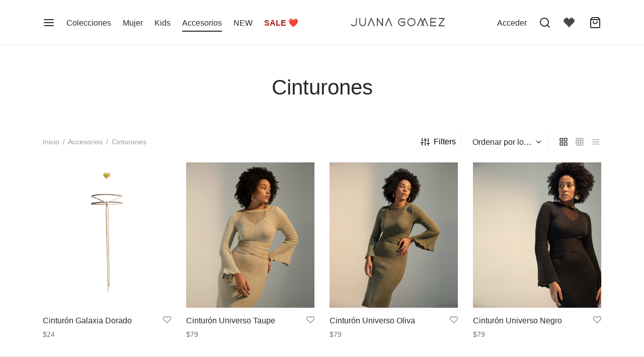

--- FILE ---
content_type: text/html; charset=UTF-8
request_url: https://juanagomezofficial.com/product-category/accesorios/cinturones/
body_size: 43349
content:

 <!doctype html>
<html lang="es-ES">
<head>
	<meta charset="UTF-8" />
	<meta name="viewport" content="width=device-width, initial-scale=1.0, minimum-scale=1.0, maximum-scale=1.0, user-scalable=no">
	<link rel="profile" href="http://gmpg.org/xfn/11">
	<link rel="pingback" href="https://juanagomezofficial.com/xmlrpc.php">
					<script>document.documentElement.className = document.documentElement.className + ' yes-js js_active js'</script>
			<title>Cinturones &#8211; Juana Gomez</title>
<meta name='robots' content='max-image-preview:large' />
<link rel='dns-prefetch' href='//capi-automation.s3.us-east-2.amazonaws.com' />
<link rel='dns-prefetch' href='//www.googletagmanager.com' />
<link rel="alternate" type="application/rss+xml" title="Juana Gomez &raquo; Feed" href="https://juanagomezofficial.com/feed/" />
<link rel="alternate" type="application/rss+xml" title="Juana Gomez &raquo; Feed de los comentarios" href="https://juanagomezofficial.com/comments/feed/" />
<link rel="alternate" type="application/rss+xml" title="Juana Gomez &raquo; Cinturones Categoría Feed" href="https://juanagomezofficial.com/product-category/accesorios/cinturones/feed/" />
<style id='wp-img-auto-sizes-contain-inline-css'>
img:is([sizes=auto i],[sizes^="auto," i]){contain-intrinsic-size:3000px 1500px}
/*# sourceURL=wp-img-auto-sizes-contain-inline-css */
</style>

<style id='wp-emoji-styles-inline-css'>

	img.wp-smiley, img.emoji {
		display: inline !important;
		border: none !important;
		box-shadow: none !important;
		height: 1em !important;
		width: 1em !important;
		margin: 0 0.07em !important;
		vertical-align: -0.1em !important;
		background: none !important;
		padding: 0 !important;
	}
/*# sourceURL=wp-emoji-styles-inline-css */
</style>
<link rel='stylesheet' id='wp-block-library-css' href='https://juanagomezofficial.com/wp-includes/css/dist/block-library/style.min.css?ver=6.9' media='all' />
<link rel='stylesheet' id='wc-blocks-style-css' href='https://juanagomezofficial.com/wp-content/plugins/woocommerce/assets/client/blocks/wc-blocks.css?ver=wc-10.4.3' media='all' />
<style id='global-styles-inline-css'>
:root{--wp--preset--aspect-ratio--square: 1;--wp--preset--aspect-ratio--4-3: 4/3;--wp--preset--aspect-ratio--3-4: 3/4;--wp--preset--aspect-ratio--3-2: 3/2;--wp--preset--aspect-ratio--2-3: 2/3;--wp--preset--aspect-ratio--16-9: 16/9;--wp--preset--aspect-ratio--9-16: 9/16;--wp--preset--color--black: #000000;--wp--preset--color--cyan-bluish-gray: #abb8c3;--wp--preset--color--white: #ffffff;--wp--preset--color--pale-pink: #f78da7;--wp--preset--color--vivid-red: #cf2e2e;--wp--preset--color--luminous-vivid-orange: #ff6900;--wp--preset--color--luminous-vivid-amber: #fcb900;--wp--preset--color--light-green-cyan: #7bdcb5;--wp--preset--color--vivid-green-cyan: #00d084;--wp--preset--color--pale-cyan-blue: #8ed1fc;--wp--preset--color--vivid-cyan-blue: #0693e3;--wp--preset--color--vivid-purple: #9b51e0;--wp--preset--color--gutenberg-white: #ffffff;--wp--preset--color--gutenberg-shade: #f8f8f8;--wp--preset--color--gutenberg-gray: #777777;--wp--preset--color--gutenberg-dark: #282828;--wp--preset--color--gutenberg-accent: #b82c3c;--wp--preset--gradient--vivid-cyan-blue-to-vivid-purple: linear-gradient(135deg,rgb(6,147,227) 0%,rgb(155,81,224) 100%);--wp--preset--gradient--light-green-cyan-to-vivid-green-cyan: linear-gradient(135deg,rgb(122,220,180) 0%,rgb(0,208,130) 100%);--wp--preset--gradient--luminous-vivid-amber-to-luminous-vivid-orange: linear-gradient(135deg,rgb(252,185,0) 0%,rgb(255,105,0) 100%);--wp--preset--gradient--luminous-vivid-orange-to-vivid-red: linear-gradient(135deg,rgb(255,105,0) 0%,rgb(207,46,46) 100%);--wp--preset--gradient--very-light-gray-to-cyan-bluish-gray: linear-gradient(135deg,rgb(238,238,238) 0%,rgb(169,184,195) 100%);--wp--preset--gradient--cool-to-warm-spectrum: linear-gradient(135deg,rgb(74,234,220) 0%,rgb(151,120,209) 20%,rgb(207,42,186) 40%,rgb(238,44,130) 60%,rgb(251,105,98) 80%,rgb(254,248,76) 100%);--wp--preset--gradient--blush-light-purple: linear-gradient(135deg,rgb(255,206,236) 0%,rgb(152,150,240) 100%);--wp--preset--gradient--blush-bordeaux: linear-gradient(135deg,rgb(254,205,165) 0%,rgb(254,45,45) 50%,rgb(107,0,62) 100%);--wp--preset--gradient--luminous-dusk: linear-gradient(135deg,rgb(255,203,112) 0%,rgb(199,81,192) 50%,rgb(65,88,208) 100%);--wp--preset--gradient--pale-ocean: linear-gradient(135deg,rgb(255,245,203) 0%,rgb(182,227,212) 50%,rgb(51,167,181) 100%);--wp--preset--gradient--electric-grass: linear-gradient(135deg,rgb(202,248,128) 0%,rgb(113,206,126) 100%);--wp--preset--gradient--midnight: linear-gradient(135deg,rgb(2,3,129) 0%,rgb(40,116,252) 100%);--wp--preset--font-size--small: 13px;--wp--preset--font-size--medium: 20px;--wp--preset--font-size--large: 36px;--wp--preset--font-size--x-large: 42px;--wp--preset--spacing--20: 0.44rem;--wp--preset--spacing--30: 0.67rem;--wp--preset--spacing--40: 1rem;--wp--preset--spacing--50: 1.5rem;--wp--preset--spacing--60: 2.25rem;--wp--preset--spacing--70: 3.38rem;--wp--preset--spacing--80: 5.06rem;--wp--preset--shadow--natural: 6px 6px 9px rgba(0, 0, 0, 0.2);--wp--preset--shadow--deep: 12px 12px 50px rgba(0, 0, 0, 0.4);--wp--preset--shadow--sharp: 6px 6px 0px rgba(0, 0, 0, 0.2);--wp--preset--shadow--outlined: 6px 6px 0px -3px rgb(255, 255, 255), 6px 6px rgb(0, 0, 0);--wp--preset--shadow--crisp: 6px 6px 0px rgb(0, 0, 0);}:where(.is-layout-flex){gap: 0.5em;}:where(.is-layout-grid){gap: 0.5em;}body .is-layout-flex{display: flex;}.is-layout-flex{flex-wrap: wrap;align-items: center;}.is-layout-flex > :is(*, div){margin: 0;}body .is-layout-grid{display: grid;}.is-layout-grid > :is(*, div){margin: 0;}:where(.wp-block-columns.is-layout-flex){gap: 2em;}:where(.wp-block-columns.is-layout-grid){gap: 2em;}:where(.wp-block-post-template.is-layout-flex){gap: 1.25em;}:where(.wp-block-post-template.is-layout-grid){gap: 1.25em;}.has-black-color{color: var(--wp--preset--color--black) !important;}.has-cyan-bluish-gray-color{color: var(--wp--preset--color--cyan-bluish-gray) !important;}.has-white-color{color: var(--wp--preset--color--white) !important;}.has-pale-pink-color{color: var(--wp--preset--color--pale-pink) !important;}.has-vivid-red-color{color: var(--wp--preset--color--vivid-red) !important;}.has-luminous-vivid-orange-color{color: var(--wp--preset--color--luminous-vivid-orange) !important;}.has-luminous-vivid-amber-color{color: var(--wp--preset--color--luminous-vivid-amber) !important;}.has-light-green-cyan-color{color: var(--wp--preset--color--light-green-cyan) !important;}.has-vivid-green-cyan-color{color: var(--wp--preset--color--vivid-green-cyan) !important;}.has-pale-cyan-blue-color{color: var(--wp--preset--color--pale-cyan-blue) !important;}.has-vivid-cyan-blue-color{color: var(--wp--preset--color--vivid-cyan-blue) !important;}.has-vivid-purple-color{color: var(--wp--preset--color--vivid-purple) !important;}.has-black-background-color{background-color: var(--wp--preset--color--black) !important;}.has-cyan-bluish-gray-background-color{background-color: var(--wp--preset--color--cyan-bluish-gray) !important;}.has-white-background-color{background-color: var(--wp--preset--color--white) !important;}.has-pale-pink-background-color{background-color: var(--wp--preset--color--pale-pink) !important;}.has-vivid-red-background-color{background-color: var(--wp--preset--color--vivid-red) !important;}.has-luminous-vivid-orange-background-color{background-color: var(--wp--preset--color--luminous-vivid-orange) !important;}.has-luminous-vivid-amber-background-color{background-color: var(--wp--preset--color--luminous-vivid-amber) !important;}.has-light-green-cyan-background-color{background-color: var(--wp--preset--color--light-green-cyan) !important;}.has-vivid-green-cyan-background-color{background-color: var(--wp--preset--color--vivid-green-cyan) !important;}.has-pale-cyan-blue-background-color{background-color: var(--wp--preset--color--pale-cyan-blue) !important;}.has-vivid-cyan-blue-background-color{background-color: var(--wp--preset--color--vivid-cyan-blue) !important;}.has-vivid-purple-background-color{background-color: var(--wp--preset--color--vivid-purple) !important;}.has-black-border-color{border-color: var(--wp--preset--color--black) !important;}.has-cyan-bluish-gray-border-color{border-color: var(--wp--preset--color--cyan-bluish-gray) !important;}.has-white-border-color{border-color: var(--wp--preset--color--white) !important;}.has-pale-pink-border-color{border-color: var(--wp--preset--color--pale-pink) !important;}.has-vivid-red-border-color{border-color: var(--wp--preset--color--vivid-red) !important;}.has-luminous-vivid-orange-border-color{border-color: var(--wp--preset--color--luminous-vivid-orange) !important;}.has-luminous-vivid-amber-border-color{border-color: var(--wp--preset--color--luminous-vivid-amber) !important;}.has-light-green-cyan-border-color{border-color: var(--wp--preset--color--light-green-cyan) !important;}.has-vivid-green-cyan-border-color{border-color: var(--wp--preset--color--vivid-green-cyan) !important;}.has-pale-cyan-blue-border-color{border-color: var(--wp--preset--color--pale-cyan-blue) !important;}.has-vivid-cyan-blue-border-color{border-color: var(--wp--preset--color--vivid-cyan-blue) !important;}.has-vivid-purple-border-color{border-color: var(--wp--preset--color--vivid-purple) !important;}.has-vivid-cyan-blue-to-vivid-purple-gradient-background{background: var(--wp--preset--gradient--vivid-cyan-blue-to-vivid-purple) !important;}.has-light-green-cyan-to-vivid-green-cyan-gradient-background{background: var(--wp--preset--gradient--light-green-cyan-to-vivid-green-cyan) !important;}.has-luminous-vivid-amber-to-luminous-vivid-orange-gradient-background{background: var(--wp--preset--gradient--luminous-vivid-amber-to-luminous-vivid-orange) !important;}.has-luminous-vivid-orange-to-vivid-red-gradient-background{background: var(--wp--preset--gradient--luminous-vivid-orange-to-vivid-red) !important;}.has-very-light-gray-to-cyan-bluish-gray-gradient-background{background: var(--wp--preset--gradient--very-light-gray-to-cyan-bluish-gray) !important;}.has-cool-to-warm-spectrum-gradient-background{background: var(--wp--preset--gradient--cool-to-warm-spectrum) !important;}.has-blush-light-purple-gradient-background{background: var(--wp--preset--gradient--blush-light-purple) !important;}.has-blush-bordeaux-gradient-background{background: var(--wp--preset--gradient--blush-bordeaux) !important;}.has-luminous-dusk-gradient-background{background: var(--wp--preset--gradient--luminous-dusk) !important;}.has-pale-ocean-gradient-background{background: var(--wp--preset--gradient--pale-ocean) !important;}.has-electric-grass-gradient-background{background: var(--wp--preset--gradient--electric-grass) !important;}.has-midnight-gradient-background{background: var(--wp--preset--gradient--midnight) !important;}.has-small-font-size{font-size: var(--wp--preset--font-size--small) !important;}.has-medium-font-size{font-size: var(--wp--preset--font-size--medium) !important;}.has-large-font-size{font-size: var(--wp--preset--font-size--large) !important;}.has-x-large-font-size{font-size: var(--wp--preset--font-size--x-large) !important;}
/*# sourceURL=global-styles-inline-css */
</style>

<style id='classic-theme-styles-inline-css'>
/*! This file is auto-generated */
.wp-block-button__link{color:#fff;background-color:#32373c;border-radius:9999px;box-shadow:none;text-decoration:none;padding:calc(.667em + 2px) calc(1.333em + 2px);font-size:1.125em}.wp-block-file__button{background:#32373c;color:#fff;text-decoration:none}
/*# sourceURL=/wp-includes/css/classic-themes.min.css */
</style>
<style id='woocommerce-inline-inline-css'>
.woocommerce form .form-row .required { visibility: visible; }
/*# sourceURL=woocommerce-inline-inline-css */
</style>
<link rel='stylesheet' id='trp-language-switcher-style-css' href='https://juanagomezofficial.com/wp-content/plugins/translatepress-multilingual/assets/css/trp-language-switcher.css?ver=3.0.5' media='all' />
<link rel='stylesheet' id='woo-variation-swatches-css' href='https://juanagomezofficial.com/wp-content/plugins/woo-variation-swatches/assets/css/frontend.min.css?ver=1763674934' media='all' />
<style id='woo-variation-swatches-inline-css'>
:root {
--wvs-tick:url("data:image/svg+xml;utf8,%3Csvg filter='drop-shadow(0px 0px 2px rgb(0 0 0 / .8))' xmlns='http://www.w3.org/2000/svg'  viewBox='0 0 30 30'%3E%3Cpath fill='none' stroke='%23ffffff' stroke-linecap='round' stroke-linejoin='round' stroke-width='4' d='M4 16L11 23 27 7'/%3E%3C/svg%3E");

--wvs-cross:url("data:image/svg+xml;utf8,%3Csvg filter='drop-shadow(0px 0px 5px rgb(255 255 255 / .6))' xmlns='http://www.w3.org/2000/svg' width='72px' height='72px' viewBox='0 0 24 24'%3E%3Cpath fill='none' stroke='%23ff0000' stroke-linecap='round' stroke-width='0.6' d='M5 5L19 19M19 5L5 19'/%3E%3C/svg%3E");
--wvs-single-product-item-width:30px;
--wvs-single-product-item-height:30px;
--wvs-single-product-item-font-size:16px}
/*# sourceURL=woo-variation-swatches-inline-css */
</style>
<link rel='stylesheet' id='jquery-selectBox-css' href='https://juanagomezofficial.com/wp-content/plugins/yith-woocommerce-wishlist/assets/css/jquery.selectBox.css?ver=1.2.0' media='all' />
<link rel='stylesheet' id='woocommerce_prettyPhoto_css-css' href='//juanagomezofficial.com/wp-content/plugins/woocommerce/assets/css/prettyPhoto.css?ver=3.1.6' media='all' />
<link rel='stylesheet' id='yith-wcwl-main-css' href='https://juanagomezofficial.com/wp-content/plugins/yith-woocommerce-wishlist/assets/css/style.css?ver=4.11.0' media='all' />
<style id='yith-wcwl-main-inline-css'>
 :root { --rounded-corners-radius: 16px; --color-add-to-cart-background: #333333; --color-add-to-cart-text: #FFFFFF; --color-add-to-cart-border: #333333; --color-add-to-cart-background-hover: #4F4F4F; --color-add-to-cart-text-hover: #FFFFFF; --color-add-to-cart-border-hover: #4F4F4F; --add-to-cart-rounded-corners-radius: 16px; --color-button-style-1-background: #333333; --color-button-style-1-text: #FFFFFF; --color-button-style-1-border: #333333; --color-button-style-1-background-hover: #4F4F4F; --color-button-style-1-text-hover: #FFFFFF; --color-button-style-1-border-hover: #4F4F4F; --color-button-style-2-background: #333333; --color-button-style-2-text: #FFFFFF; --color-button-style-2-border: #333333; --color-button-style-2-background-hover: #4F4F4F; --color-button-style-2-text-hover: #FFFFFF; --color-button-style-2-border-hover: #4F4F4F; --color-wishlist-table-background: #FFFFFF; --color-wishlist-table-text: #6d6c6c; --color-wishlist-table-border: #FFFFFF; --color-headers-background: #F4F4F4; --color-share-button-color: #FFFFFF; --color-share-button-color-hover: #FFFFFF; --color-fb-button-background: #39599E; --color-fb-button-background-hover: #595A5A; --color-tw-button-background: #45AFE2; --color-tw-button-background-hover: #595A5A; --color-pr-button-background: #AB2E31; --color-pr-button-background-hover: #595A5A; --color-em-button-background: #FBB102; --color-em-button-background-hover: #595A5A; --color-wa-button-background: #00A901; --color-wa-button-background-hover: #595A5A; --feedback-duration: 3s } 
 :root { --rounded-corners-radius: 16px; --color-add-to-cart-background: #333333; --color-add-to-cart-text: #FFFFFF; --color-add-to-cart-border: #333333; --color-add-to-cart-background-hover: #4F4F4F; --color-add-to-cart-text-hover: #FFFFFF; --color-add-to-cart-border-hover: #4F4F4F; --add-to-cart-rounded-corners-radius: 16px; --color-button-style-1-background: #333333; --color-button-style-1-text: #FFFFFF; --color-button-style-1-border: #333333; --color-button-style-1-background-hover: #4F4F4F; --color-button-style-1-text-hover: #FFFFFF; --color-button-style-1-border-hover: #4F4F4F; --color-button-style-2-background: #333333; --color-button-style-2-text: #FFFFFF; --color-button-style-2-border: #333333; --color-button-style-2-background-hover: #4F4F4F; --color-button-style-2-text-hover: #FFFFFF; --color-button-style-2-border-hover: #4F4F4F; --color-wishlist-table-background: #FFFFFF; --color-wishlist-table-text: #6d6c6c; --color-wishlist-table-border: #FFFFFF; --color-headers-background: #F4F4F4; --color-share-button-color: #FFFFFF; --color-share-button-color-hover: #FFFFFF; --color-fb-button-background: #39599E; --color-fb-button-background-hover: #595A5A; --color-tw-button-background: #45AFE2; --color-tw-button-background-hover: #595A5A; --color-pr-button-background: #AB2E31; --color-pr-button-background-hover: #595A5A; --color-em-button-background: #FBB102; --color-em-button-background-hover: #595A5A; --color-wa-button-background: #00A901; --color-wa-button-background-hover: #595A5A; --feedback-duration: 3s } 
/*# sourceURL=yith-wcwl-main-inline-css */
</style>
<link rel='stylesheet' id='goya-grid-css' href='https://juanagomezofficial.com/wp-content/themes/goya/assets/css/grid.css?ver=1.0.8.23' media='all' />
<link rel='stylesheet' id='goya-core-css' href='https://juanagomezofficial.com/wp-content/themes/goya/assets/css/core.css?ver=1.0.8.23' media='all' />
<link rel='stylesheet' id='goya-icons-css' href='https://juanagomezofficial.com/wp-content/themes/goya/assets/icons/theme-icons/style.css?ver=1.0.8.23' media='all' />
<link rel='stylesheet' id='goya-shop-css' href='https://juanagomezofficial.com/wp-content/themes/goya/assets/css/shop.css?ver=1.0.8.23' media='all' />
<link rel='stylesheet' id='goya-elements-css' href='https://juanagomezofficial.com/wp-content/themes/goya/assets/css/vc-elements.css?ver=1.0.8.23' media='all' />
<style id='goya-customizer-styles-inline-css'>
body,blockquote cite,div.vc_progress_bar .vc_single_bar .vc_label,div.vc_toggle_size_sm .vc_toggle_title h4 {font-size:16px;}.wp-caption-text,.woocommerce-breadcrumb,.post.listing .listing_content .post-meta,.footer-bar .footer-bar-content,.side-menu .mobile-widgets p,.side-menu .side-widgets p,.products .product.product-category a div h2 .count,#payment .payment_methods li .payment_box,#payment .payment_methods li a.about_paypal,.et-product-detail .summary .sizing_guide,#reviews .commentlist li .comment-text .woocommerce-review__verified,#reviews .commentlist li .comment-text .woocommerce-review__published-date,.commentlist > li .comment-meta,.widget .type-post .post-meta,.widget_rss .rss-date,.wp-block-latest-comments__comment-date,.wp-block-latest-posts__post-date,.commentlist > li .reply,.comment-reply-title small,.commentlist .bypostauthor .post-author,.commentlist .bypostauthor > .comment-body .fn:after,.et-portfolio.et-portfolio-style-hover-card .type-portfolio .et-portfolio-excerpt {font-size:14px;}h1, h2, h3, h4, h5, h6{color:#282828;}.et-banner .et-banner-content .et-banner-title.color-accent,.et-banner .et-banner-content .et-banner-subtitle.color-accent,.et-banner .et-banner-content .et-banner-link.link.color-accent,.et-banner .et-banner-content .et-banner-link.link.color-accent:hover,.et-banner .et-banner-content .et-banner-link.outlined.color-accent,.et-banner .et-banner-content .et-banner-link.outlined.color-accent:hover {color:#b82c3c;}.et-banner .et-banner-content .et-banner-subtitle.tag_style.color-accent,.et-banner .et-banner-content .et-banner-link.solid.color-accent,.et-banner .et-banner-content .et-banner-link.solid.color-accent:hover {background:#b82c3c;}.et-iconbox.icon-style-background.icon-color-accent .et-feature-icon {background:#b82c3c;}.et-iconbox.icon-style-border.icon-color-accent .et-feature-icon,.et-iconbox.icon-style-simple.icon-color-accent .et-feature-icon {color:#b82c3c;}.et-counter.counter-color-accent .h1,.et-counter.icon-color-accent i {color:#b82c3c;}.et_btn.solid.color-accent {background:#b82c3c;}.et_btn.link.color-accent,.et_btn.outlined.color-accent,.et_btn.outlined.color-accent:hover {color:#b82c3c;}.et-animatype.color-accent .et-animated-entry,.et-stroketype.color-accent *{color:#b82c3c;}.slick-prev:hover,.slick-next:hover,.flex-prev:hover,.flex-next:hover,.mfp-wrap.quick-search .mfp-content [type="submit"],.et-close,.single-product .pswp__button:hover,.content404 h4,.woocommerce-tabs .tabs li a span,.woo-variation-gallery-wrapper .woo-variation-gallery-trigger:hover:after,.mobile-menu li.menu-item-has-children.active > .et-menu-toggle:after,.remove:hover, a.remove:hover,span.minicart-counter.et-count-zero,.tag-cloud-link .tag-link-count,.star-rating > span:before,.comment-form-rating .stars > span:before,.wpmc-tabs-wrapper li.wpmc-tab-item.current,div.argmc-wrapper .tab-completed-icon:before,div.argmc-wrapper .argmc-tab-item.completed .argmc-tab-number,.widget ul li.active,.et-wp-gallery-popup .mfp-arrow {color:#b82c3c;}.menu-item.accent-color a,.accent-color:not(.fancy-tag),.accent-color:not(.fancy-tag) .wpb_wrapper > h1,.accent-color:not(.fancy-tag) .wpb_wrapper > h2,.accent-color:not(.fancy-tag) .wpb_wrapper > h3,.accent-color:not(.fancy-tag) .wpb_wrapper > h4,.accent-color:not(.fancy-tag) .wpb_wrapper > h5,.accent-color:not(.fancy-tag) .wpb_wrapper > h6,.accent-color:not(.fancy-tag) .wpb_wrapper > p {color:#b82c3c !important;}.accent-color.fancy-tag,.wpb_text_column .accent-color.fancy-tag:last-child,.accent-color.fancy-tag .wpb_wrapper > h1,.accent-color.fancy-tag .wpb_wrapper > h2,.accent-color.fancy-tag .wpb_wrapper > h3,.accent-color.fancy-tag .wpb_wrapper > h4,.accent-color.fancy-tag .wpb_wrapper > h5,.accent-color.fancy-tag .wpb_wrapper > h6,.accent-color.fancy-tag .wpb_wrapper > p {background-color:#b82c3c;}.wpmc-tabs-wrapper li.wpmc-tab-item.current .wpmc-tab-number,.wpmc-tabs-wrapper li.wpmc-tab-item.current:before,.tag-cloud-link:hover,div.argmc-wrapper .argmc-tab-item.completed .argmc-tab-number,div.argmc-wrapper .argmc-tab-item.current .argmc-tab-number,div.argmc-wrapper .argmc-tab-item.last.current + .argmc-tab-item:hover .argmc-tab-number {border-color:#b82c3c;}.vc_progress_bar.vc_progress-bar-color-bar_orange .vc_single_bar span.vc_bar,span.minicart-counter,.filter-trigger .et-active-filters-count,.et-active-filters-count,div.argmc-wrapper .argmc-tab-item.current .argmc-tab-number,div.argmc-wrapper .argmc-tab-item.visited:hover .argmc-tab-number,div.argmc-wrapper .argmc-tab-item.last.current + .argmc-tab-item:hover .argmc-tab-number,.slick-dots li button:hover,.wpb_column.et-light-column .postline:before,.wpb_column.et-light-column .postline-medium:before,.wpb_column.et-light-column .postline-large:before,.et-feat-video-btn:hover .et-featured-video-icon:after,.post.type-post.sticky .entry-title a:after {background-color:#b82c3c;}div.argmc-wrapper .argmc-tab-item.visited:before {border-bottom-color:#b82c3c;}.yith-wcan-loading:after,.blockUI.blockOverlay:after,.easyzoom-notice:after,.woocommerce-product-gallery__wrapper .slick:after,.add_to_cart_button.loading:after,.et-loader:after {background-color:#b82c3c;}.fancy-title,h1.fancy-title,h2.fancy-title,h3.fancy-title,h4.fancy-title,h5.fancy-title,h6.fancy-title {color:#b82c3c}.fancy-tag,h1.fancy-tag,h2.fancy-tag,h3.fancy-tag,h4.fancy-tag,h5.fancy-tag,h6.fancy-tag {background-color:#b82c3c}@media only screen and (max-width:991px) {.site-header .header-mobile {display:block !important;}.site-header .header-main,.site-header .header-bottom {display:none !important;}}@media only screen and (min-width:992px) {.site-header,.header-spacer,.product-header-spacer {height:90px;}.page-header-transparent .hero-header .hero-title {padding-top:90px;}.et-product-detail.et-product-layout-no-padding.product-header-transparent .showcase-inner .product-information {padding-top:90px;}.header_on_scroll:not(.megamenu-active) .site-header,.header_on_scroll:not(.megamenu-active) .header-spacer,.header_on_scroll:not(.megamenu-active) .product-header-spacer {height:70px;}}@media only screen and (max-width:991px) {.site-header,.header_on_scroll .site-header,.header-spacer,.product-header-spacer {height:60px;}.page-header-transparent .hero-header .hero-title {padding-top:60px;}}@media screen and (min-width:576px) and (max-width:767px) {.sticky-product-bar {height:60px;}.product-bar-visible.single-product.fixed-product-bar-bottom .footer {margin-bottom:60px;}.product-bar-visible.single-product.fixed-product-bar-bottom #scroll_to_top.active {bottom:70px;}}.tax-product_cat.term-179 .hero-header .hero-title {}.page-header-regular .site-header,.header_on_scroll .site-header {background-color:#ffffff;}@media only screen and (max-width:576px) {.page-header-transparent:not(.header-transparent-mobiles):not(.header_on_scroll) .site-header {background-color:#ffffff;}}.site-header a,.site-header .menu-toggle,.site-header .goya-search button {color:#282828;}@media only screen and (max-width:767px) {.sticky-header-light .site-header .menu-toggle:hover,.header-transparent-mobiles.sticky-header-light.header_on_scroll .site-header a.icon,.header-transparent-mobiles.sticky-header-light.header_on_scroll .site-header .menu-toggle,.header-transparent-mobiles.light-title:not(.header_on_scroll) .site-header a.icon,.header-transparent-mobiles.light-title:not(.header_on_scroll) .site-header .menu-toggle {color:#ffffff;}}@media only screen and (min-width:768px) {.light-title:not(.header_on_scroll) .site-header .site-title,.light-title:not(.header_on_scroll) .site-header .et-header-menu>li> a,.sticky-header-light.header_on_scroll .site-header .et-header-menu>li> a,.light-title:not(.header_on_scroll) span.minicart-counter.et-count-zero,.sticky-header-light.header_on_scroll .site-header .icon,.sticky-header-light.header_on_scroll .site-header .menu-toggle,.light-title:not(.header_on_scroll) .site-header .icon,.light-title:not(.header_on_scroll) .site-header .menu-toggle {color:#ffffff;}}.et-header-menu .menu-label,.mobile-menu .menu-label {background-color:#bbbbbb;}.et-header-menu ul.sub-menu:before,.et-header-menu .sub-menu .sub-menu {background-color:#ffffff !important;}.et-header-menu>li.menu-item-has-children > a:after {border-bottom-color:#ffffff;}.et-header-menu .sub-menu li.menu-item-has-children:after,.et-header-menu ul.sub-menu li a {color:#444444;}.side-panel .mobile-bar,.side-panel .mobile-bar.dark {background:#f8f8f8;}.side-mobile-menu,.side-mobile-menu.dark { background:#ffffff;}.side-fullscreen-menu,.side-fullscreen-menu.dark { background:#ffffff;}.site-footer,.site-footer.dark {background-color:#ffffff;}.site-footer .footer-bar.custom-color-1,.site-footer .footer-bar.custom-color-1.dark {background-color:#ffffff;}.mfp #et-quickview {max-width:960px;}.woocommerce-Tabs-panel.custom_scroll {max-height:400px;}.product_meta .trap {display:none !important;}.shop-widget-scroll .widget > ul,.shop-widget-scroll .widget:not(.widget-woof) > .widgettitle + *,.shop-widget-scroll .wcapf-layered-nav {max-height:150px;}.free-shipping-progress-bar .progress-bar-indicator {background:linear-gradient(270deg, #b9a16b 0, #ffffff 200%);background-color: #b9a16b;flex-grow:1;}.rtl .free-shipping-progress-bar .progress-bar-indicator {background:linear-gradient(90deg, #b9a16b 0, #ffffff 200%);}.progress-bar-status.success .progress-bar-indicator { background:#67bb67;}.star-rating > span:before,.comment-form-rating .stars > span:before {color:#282828;}.product-inner .badge.onsale,.wc-block-grid .wc-block-grid__products .wc-block-grid__product .wc-block-grid__product-onsale {color:#ef5c5c;background-color:#ffffff;}.et-product-detail .summary .badge.onsale {border-color:#ef5c5c;}.product-inner .badge.new {color:#585858;background-color:#ffffff;}.product-inner .badge.out-of-stock {color:#585858;background-color:#ffffff;}@media screen and (min-width:768px) {.wc-block-grid__products .wc-block-grid__product .wc-block-grid__product-image {margin-top:5px;}.wc-block-grid__products .wc-block-grid__product:hover .wc-block-grid__product-image {transform:translateY(-5px);}.wc-block-grid__products .wc-block-grid__product:hover .wc-block-grid__product-image img {-moz-transform:scale(1.05, 1.05);-ms-transform:scale(1.05, 1.05);-webkit-transform:scale(1.05, 1.05);transform:scale(1.05, 1.05);}}.et-blog.hero-header .hero-title {background-color:#f8f8f8;}.post.post-detail.hero-title .post-featured.title-wrap {background-color:#f8f8f8;}.has-gutenberg-white-color { color:#ffffff !important; }.has-gutenberg-white-background-color { background-color:#ffffff; }.wp-block-button.outlined .has-gutenberg-white-color { border-color:#ffffff !important; background-color:transparent !important; }.has-gutenberg-shade-color { color:#f8f8f8 !important; }.has-gutenberg-shade-background-color { background-color:#f8f8f8; }.wp-block-button.outlined .has-gutenberg-shade-color { border-color:#f8f8f8 !important; background-color:transparent !important; }.has-gutenberg-gray-color { color:#777777 !important; }.has-gutenberg-gray-background-color { background-color:#777777; }.wp-block-button.outlined .has-gutenberg-gray-color { border-color:#777777 !important; background-color:transparent !important; }.has-gutenberg-dark-color { color:#282828 !important; }.has-gutenberg-dark-background-color { background-color:#282828; }.wp-block-button.outlined .has-gutenberg-dark-color { border-color:#282828 !important; background-color:transparent !important; }.has-gutenberg-accent-color { color:#b82c3c !important; }.has-gutenberg-accent-background-color { background-color:#b82c3c; }.wp-block-button.outlined .has-gutenberg-accent-color { border-color:#b82c3c !important; background-color:transparent !important; }.commentlist .bypostauthor > .comment-body .fn:after {content:'Post Author';}.et-inline-validation-notices .form-row.woocommerce-invalid-required-field:after{content:'Required field';}.post.type-post.sticky .entry-title a:after {content:'Featured';}
/*# sourceURL=goya-customizer-styles-inline-css */
</style>
<link rel='stylesheet' id='wcapf-icons-css' href='https://juanagomezofficial.com/wp-content/plugins/wc-ajax-product-filter/public/icons/icons.css?ver=1747699898' media='all' />
<link rel='stylesheet' id='wcapf-chosen-css' href='https://juanagomezofficial.com/wp-content/plugins/wc-ajax-product-filter/public/lib/chosen/chosen.min.css?ver=1747699898' media='all' />
<link rel='stylesheet' id='wcapf-nouislider-css' href='https://juanagomezofficial.com/wp-content/plugins/wc-ajax-product-filter/public/lib/nouislider/nouislider.min.css?ver=1747699898' media='all' />
<link rel='stylesheet' id='wc-ajax-product-filter-styles-css' href='https://juanagomezofficial.com/wp-content/plugins/wc-ajax-product-filter/public/css/wc-ajax-product-filter-styles.min.css?ver=1747699898' media='all' />
<style id='wc-ajax-product-filter-styles-inline-css'>
:root {
			--wcapf-primary-color-rgb: 28, 93, 161;
			--wcapf-primary-text-color-rgb: 255, 255, 255;
			--wcapf-star-icon-color: #fda256;
		}
/*# sourceURL=wc-ajax-product-filter-styles-inline-css */
</style>
<link rel='stylesheet' id='goya-style-css' href='https://juanagomezofficial.com/wp-content/themes/goya/style.css?ver=6.9' media='all' />
<link rel='stylesheet' id='goya-child-style-css' href='https://juanagomezofficial.com/wp-content/themes/goya-child/style.css?ver=1768457721' media='all' />
<script type="text/template" id="tmpl-variation-template">
	<div class="woocommerce-variation-description">{{{ data.variation.variation_description }}}</div>
	<div class="woocommerce-variation-price">{{{ data.variation.price_html }}}</div>
	<div class="woocommerce-variation-availability">{{{ data.variation.availability_html }}}</div>
</script>
<script type="text/template" id="tmpl-unavailable-variation-template">
	<p role="alert">Lo sentimos, este producto no está disponible. Por favor elige otra combinación.</p>
</script>
<script src="https://juanagomezofficial.com/wp-includes/js/jquery/jquery.min.js?ver=3.7.1" id="jquery-core-js"></script>
<script src="https://juanagomezofficial.com/wp-includes/js/jquery/jquery-migrate.min.js?ver=3.4.1" id="jquery-migrate-js"></script>
<script src="https://juanagomezofficial.com/wp-content/plugins/woocommerce/assets/js/jquery-blockui/jquery.blockUI.min.js?ver=2.7.0-wc.10.4.3" id="wc-jquery-blockui-js" data-wp-strategy="defer"></script>
<script id="wc-add-to-cart-js-extra">
var wc_add_to_cart_params = {"ajax_url":"/wp-admin/admin-ajax.php","wc_ajax_url":"/?wc-ajax=%%endpoint%%","i18n_view_cart":"Ver carrito","cart_url":"https://juanagomezofficial.com/cart/","is_cart":"","cart_redirect_after_add":"no"};
//# sourceURL=wc-add-to-cart-js-extra
</script>
<script src="https://juanagomezofficial.com/wp-content/plugins/woocommerce/assets/js/frontend/add-to-cart.min.js?ver=10.4.3" id="wc-add-to-cart-js" data-wp-strategy="defer"></script>
<script src="https://juanagomezofficial.com/wp-content/plugins/woocommerce/assets/js/js-cookie/js.cookie.min.js?ver=2.1.4-wc.10.4.3" id="wc-js-cookie-js" defer data-wp-strategy="defer"></script>
<script id="woocommerce-js-extra">
var woocommerce_params = {"ajax_url":"/wp-admin/admin-ajax.php","wc_ajax_url":"/?wc-ajax=%%endpoint%%","i18n_password_show":"Mostrar contrase\u00f1a","i18n_password_hide":"Ocultar contrase\u00f1a"};
//# sourceURL=woocommerce-js-extra
</script>
<script src="https://juanagomezofficial.com/wp-content/plugins/woocommerce/assets/js/frontend/woocommerce.min.js?ver=10.4.3" id="woocommerce-js" defer data-wp-strategy="defer"></script>
<script src="https://juanagomezofficial.com/wp-content/plugins/translatepress-multilingual/assets/js/trp-frontend-compatibility.js?ver=3.0.5" id="trp-frontend-compatibility-js"></script>
<script src="https://juanagomezofficial.com/wp-content/plugins/js_composer/assets/js/vendors/woocommerce-add-to-cart.js?ver=7.9" id="vc_woocommerce-add-to-cart-js-js"></script>
<script src="https://juanagomezofficial.com/wp-includes/js/underscore.min.js?ver=1.13.7" id="underscore-js"></script>
<script id="wp-util-js-extra">
var _wpUtilSettings = {"ajax":{"url":"/wp-admin/admin-ajax.php"}};
//# sourceURL=wp-util-js-extra
</script>
<script src="https://juanagomezofficial.com/wp-includes/js/wp-util.min.js?ver=6.9" id="wp-util-js"></script>
<script id="wc-cart-fragments-js-extra">
var wc_cart_fragments_params = {"ajax_url":"/wp-admin/admin-ajax.php","wc_ajax_url":"/?wc-ajax=%%endpoint%%","cart_hash_key":"wc_cart_hash_5513f8ff8fc8575729ff99e975ee132b","fragment_name":"wc_fragments_5513f8ff8fc8575729ff99e975ee132b","request_timeout":"5000"};
//# sourceURL=wc-cart-fragments-js-extra
</script>
<script src="https://juanagomezofficial.com/wp-content/plugins/woocommerce/assets/js/frontend/cart-fragments.min.js?ver=10.4.3" id="wc-cart-fragments-js" defer data-wp-strategy="defer"></script>
<script></script><link rel="https://api.w.org/" href="https://juanagomezofficial.com/wp-json/" /><link rel="alternate" title="JSON" type="application/json" href="https://juanagomezofficial.com/wp-json/wp/v2/product_cat/179" /><link rel="EditURI" type="application/rsd+xml" title="RSD" href="https://juanagomezofficial.com/xmlrpc.php?rsd" />
<meta name="generator" content="WordPress 6.9" />
<meta name="generator" content="WooCommerce 10.4.3" />
<meta name="generator" content="Site Kit by Google 1.167.0" /><link rel="alternate" hreflang="es-ES" href="https://juanagomezofficial.com/product-category/accesorios/cinturones/"/>
<link rel="alternate" hreflang="en-US" href="https://juanagomezofficial.com/en/product-category/accesorios/cinturones/"/>
<link rel="alternate" hreflang="es" href="https://juanagomezofficial.com/product-category/accesorios/cinturones/"/>
<link rel="alternate" hreflang="en" href="https://juanagomezofficial.com/en/product-category/accesorios/cinturones/"/>
	<noscript><style>.woocommerce-product-gallery{ opacity: 1 !important; }</style></noscript>
				<script  type="text/javascript">
				!function(f,b,e,v,n,t,s){if(f.fbq)return;n=f.fbq=function(){n.callMethod?
					n.callMethod.apply(n,arguments):n.queue.push(arguments)};if(!f._fbq)f._fbq=n;
					n.push=n;n.loaded=!0;n.version='2.0';n.queue=[];t=b.createElement(e);t.async=!0;
					t.src=v;s=b.getElementsByTagName(e)[0];s.parentNode.insertBefore(t,s)}(window,
					document,'script','https://connect.facebook.net/en_US/fbevents.js');
			</script>
			<!-- WooCommerce Facebook Integration Begin -->
			<script  type="text/javascript">

				fbq('init', '593946425843135', {}, {
    "agent": "woocommerce_0-10.4.3-3.5.15"
});

				document.addEventListener( 'DOMContentLoaded', function() {
					// Insert placeholder for events injected when a product is added to the cart through AJAX.
					document.body.insertAdjacentHTML( 'beforeend', '<div class=\"wc-facebook-pixel-event-placeholder\"></div>' );
				}, false );

			</script>
			<!-- WooCommerce Facebook Integration End -->
			<meta name="generator" content="Powered by WPBakery Page Builder - drag and drop page builder for WordPress."/>
<style type="text/css">
body.custom-background #wrapper { background-color: #ffffff; }
</style>
<meta name="generator" content="Powered by Slider Revolution 6.7.18 - responsive, Mobile-Friendly Slider Plugin for WordPress with comfortable drag and drop interface." />
<link rel="icon" href="https://juanagomezofficial.com/wp-content/uploads/2021/09/cropped-Logo-MINI-para-WEB-32x32.png" sizes="32x32" />
<link rel="icon" href="https://juanagomezofficial.com/wp-content/uploads/2021/09/cropped-Logo-MINI-para-WEB-192x192.png" sizes="192x192" />
<link rel="apple-touch-icon" href="https://juanagomezofficial.com/wp-content/uploads/2021/09/cropped-Logo-MINI-para-WEB-180x180.png" />
<meta name="msapplication-TileImage" content="https://juanagomezofficial.com/wp-content/uploads/2021/09/cropped-Logo-MINI-para-WEB-270x270.png" />
<script>function setREVStartSize(e){
			//window.requestAnimationFrame(function() {
				window.RSIW = window.RSIW===undefined ? window.innerWidth : window.RSIW;
				window.RSIH = window.RSIH===undefined ? window.innerHeight : window.RSIH;
				try {
					var pw = document.getElementById(e.c).parentNode.offsetWidth,
						newh;
					pw = pw===0 || isNaN(pw) || (e.l=="fullwidth" || e.layout=="fullwidth") ? window.RSIW : pw;
					e.tabw = e.tabw===undefined ? 0 : parseInt(e.tabw);
					e.thumbw = e.thumbw===undefined ? 0 : parseInt(e.thumbw);
					e.tabh = e.tabh===undefined ? 0 : parseInt(e.tabh);
					e.thumbh = e.thumbh===undefined ? 0 : parseInt(e.thumbh);
					e.tabhide = e.tabhide===undefined ? 0 : parseInt(e.tabhide);
					e.thumbhide = e.thumbhide===undefined ? 0 : parseInt(e.thumbhide);
					e.mh = e.mh===undefined || e.mh=="" || e.mh==="auto" ? 0 : parseInt(e.mh,0);
					if(e.layout==="fullscreen" || e.l==="fullscreen")
						newh = Math.max(e.mh,window.RSIH);
					else{
						e.gw = Array.isArray(e.gw) ? e.gw : [e.gw];
						for (var i in e.rl) if (e.gw[i]===undefined || e.gw[i]===0) e.gw[i] = e.gw[i-1];
						e.gh = e.el===undefined || e.el==="" || (Array.isArray(e.el) && e.el.length==0)? e.gh : e.el;
						e.gh = Array.isArray(e.gh) ? e.gh : [e.gh];
						for (var i in e.rl) if (e.gh[i]===undefined || e.gh[i]===0) e.gh[i] = e.gh[i-1];
											
						var nl = new Array(e.rl.length),
							ix = 0,
							sl;
						e.tabw = e.tabhide>=pw ? 0 : e.tabw;
						e.thumbw = e.thumbhide>=pw ? 0 : e.thumbw;
						e.tabh = e.tabhide>=pw ? 0 : e.tabh;
						e.thumbh = e.thumbhide>=pw ? 0 : e.thumbh;
						for (var i in e.rl) nl[i] = e.rl[i]<window.RSIW ? 0 : e.rl[i];
						sl = nl[0];
						for (var i in nl) if (sl>nl[i] && nl[i]>0) { sl = nl[i]; ix=i;}
						var m = pw>(e.gw[ix]+e.tabw+e.thumbw) ? 1 : (pw-(e.tabw+e.thumbw)) / (e.gw[ix]);
						newh =  (e.gh[ix] * m) + (e.tabh + e.thumbh);
					}
					var el = document.getElementById(e.c);
					if (el!==null && el) el.style.height = newh+"px";
					el = document.getElementById(e.c+"_wrapper");
					if (el!==null && el) {
						el.style.height = newh+"px";
						el.style.display = "block";
					}
				} catch(e){
					console.log("Failure at Presize of Slider:" + e)
				}
			//});
		  };</script>
		<style id="wp-custom-css">
			.widgettitle {
	color: #6f7173;
}

.price span {
	color: #6f7173;	
	font-size: 14px;
}

.wpb_text_column h2 + p {
	color: #6f7173;	
}

.site-header .logolink .logoimg, .site-header .logolink img {
	width: 200px;
	height: 50px;
	overflow: hidden
}		</style>
		<noscript><style> .wpb_animate_when_almost_visible { opacity: 1; }</style></noscript>	<script type="text/javascript">
		jQuery(function($){
			$('body:not(.admin-bar) select[name="orderby"] option[value="popularity"]').remove();
		});
	</script>
	<!-- Google tag (gtag.js) -->
	<script async src="https://www.googletagmanager.com/gtag/js?id=G-SZ34JFT80P"></script>
	<script>
	  window.dataLayer = window.dataLayer || [];
	  function gtag(){dataLayer.push(arguments);}
	  gtag('js', new Date());

	  gtag('config', 'G-SZ34JFT80P');
	</script>
<link rel='stylesheet' id='woocommerce-currency-switcher-css' href='https://juanagomezofficial.com/wp-content/plugins/woocommerce-currency-switcher/css/front.css?ver=1.4.3.1' media='all' />
<link rel='stylesheet' id='mailpoet_public-css' href='https://juanagomezofficial.com/wp-content/plugins/mailpoet/assets/dist/css/mailpoet-public.b1f0906e.css?ver=6.9' media='all' />
<link rel='stylesheet' id='mailpoet_custom_fonts_0-css' href='https://fonts.googleapis.com/css?family=Abril+FatFace%3A400%2C400i%2C700%2C700i%7CAlegreya%3A400%2C400i%2C700%2C700i%7CAlegreya+Sans%3A400%2C400i%2C700%2C700i%7CAmatic+SC%3A400%2C400i%2C700%2C700i%7CAnonymous+Pro%3A400%2C400i%2C700%2C700i%7CArchitects+Daughter%3A400%2C400i%2C700%2C700i%7CArchivo%3A400%2C400i%2C700%2C700i%7CArchivo+Narrow%3A400%2C400i%2C700%2C700i%7CAsap%3A400%2C400i%2C700%2C700i%7CBarlow%3A400%2C400i%2C700%2C700i%7CBioRhyme%3A400%2C400i%2C700%2C700i%7CBonbon%3A400%2C400i%2C700%2C700i%7CCabin%3A400%2C400i%2C700%2C700i%7CCairo%3A400%2C400i%2C700%2C700i%7CCardo%3A400%2C400i%2C700%2C700i%7CChivo%3A400%2C400i%2C700%2C700i%7CConcert+One%3A400%2C400i%2C700%2C700i%7CCormorant%3A400%2C400i%2C700%2C700i%7CCrimson+Text%3A400%2C400i%2C700%2C700i%7CEczar%3A400%2C400i%2C700%2C700i%7CExo+2%3A400%2C400i%2C700%2C700i%7CFira+Sans%3A400%2C400i%2C700%2C700i%7CFjalla+One%3A400%2C400i%2C700%2C700i%7CFrank+Ruhl+Libre%3A400%2C400i%2C700%2C700i%7CGreat+Vibes%3A400%2C400i%2C700%2C700i&#038;ver=6.9' media='all' />
<link rel='stylesheet' id='mailpoet_custom_fonts_1-css' href='https://fonts.googleapis.com/css?family=Heebo%3A400%2C400i%2C700%2C700i%7CIBM+Plex%3A400%2C400i%2C700%2C700i%7CInconsolata%3A400%2C400i%2C700%2C700i%7CIndie+Flower%3A400%2C400i%2C700%2C700i%7CInknut+Antiqua%3A400%2C400i%2C700%2C700i%7CInter%3A400%2C400i%2C700%2C700i%7CKarla%3A400%2C400i%2C700%2C700i%7CLibre+Baskerville%3A400%2C400i%2C700%2C700i%7CLibre+Franklin%3A400%2C400i%2C700%2C700i%7CMontserrat%3A400%2C400i%2C700%2C700i%7CNeuton%3A400%2C400i%2C700%2C700i%7CNotable%3A400%2C400i%2C700%2C700i%7CNothing+You+Could+Do%3A400%2C400i%2C700%2C700i%7CNoto+Sans%3A400%2C400i%2C700%2C700i%7CNunito%3A400%2C400i%2C700%2C700i%7COld+Standard+TT%3A400%2C400i%2C700%2C700i%7COxygen%3A400%2C400i%2C700%2C700i%7CPacifico%3A400%2C400i%2C700%2C700i%7CPoppins%3A400%2C400i%2C700%2C700i%7CProza+Libre%3A400%2C400i%2C700%2C700i%7CPT+Sans%3A400%2C400i%2C700%2C700i%7CPT+Serif%3A400%2C400i%2C700%2C700i%7CRakkas%3A400%2C400i%2C700%2C700i%7CReenie+Beanie%3A400%2C400i%2C700%2C700i%7CRoboto+Slab%3A400%2C400i%2C700%2C700i&#038;ver=6.9' media='all' />
<link rel='stylesheet' id='mailpoet_custom_fonts_2-css' href='https://fonts.googleapis.com/css?family=Ropa+Sans%3A400%2C400i%2C700%2C700i%7CRubik%3A400%2C400i%2C700%2C700i%7CShadows+Into+Light%3A400%2C400i%2C700%2C700i%7CSpace+Mono%3A400%2C400i%2C700%2C700i%7CSpectral%3A400%2C400i%2C700%2C700i%7CSue+Ellen+Francisco%3A400%2C400i%2C700%2C700i%7CTitillium+Web%3A400%2C400i%2C700%2C700i%7CUbuntu%3A400%2C400i%2C700%2C700i%7CVarela%3A400%2C400i%2C700%2C700i%7CVollkorn%3A400%2C400i%2C700%2C700i%7CWork+Sans%3A400%2C400i%2C700%2C700i%7CYatra+One%3A400%2C400i%2C700%2C700i&#038;ver=6.9' media='all' />
<link rel='stylesheet' id='rs-plugin-settings-css' href='//juanagomezofficial.com/wp-content/plugins/revslider/sr6/assets/css/rs6.css?ver=6.7.18' media='all' />
<style id='rs-plugin-settings-inline-css'>
#rs-demo-id {}
/*# sourceURL=rs-plugin-settings-inline-css */
</style>
</head>

<body class="archive tax-product_cat term-cinturones term-179 wp-custom-logo wp-embed-responsive wp-theme-goya wp-child-theme-goya-child theme-goya woocommerce woocommerce-page woocommerce-demo-store woocommerce-no-js translatepress-en_US woo-variation-swatches wvs-behavior-blur wvs-theme-goya-child wvs-show-label wvs-tooltip wcapf-pretty-scroll wcapf-pretty-text-inputs wcapf-use-focus blog-id-1 header-sticky floating-labels login-single-column header-border-1 sticky-header-dark header-transparent-mobiles page-header-regular dark-title wpb-js-composer js-comp-ver-7.9 vc_responsive currency-usd">

	<p role="complementary" aria-label="Aviso en la tienda" class="woocommerce-store-notice demo_store" data-notice-id="f8fbab339eafbeb1c3c21c4766f9f7ec" style="display:none;">Juana Gomez Official <a role="button" href="#" class="woocommerce-store-notice__dismiss-link">Descartar</a></p>
	
<div id="wrapper" class="open">
	
	<div class="click-capture"></div>
	
	
	<div class="page-wrapper-inner">

		
<header id="header" class="header site-header header-v1 sticky-display-top megamenu-fullwidth ">

		<div class="header-main header-section logo-center ">
		<div class="header-contents container">
							<div class="header-left-items header-items">
						<div class="hamburger-menu">
		<button class="menu-toggle fullscreen-toggle" data-target="fullscreen-menu" aria-label="Menu"><span class="bars"><svg xmlns="http://www.w3.org/2000/svg" width="24" height="24" viewBox="0 0 24 24" fill="none" stroke="currentColor" stroke-width="2" stroke-linecap="round" stroke-linejoin="round" class="feather feather-menu"><line x1="3" y1="12" x2="21" y2="12"></line><line x1="3" y1="6" x2="21" y2="6"></line><line x1="3" y1="18" x2="21" y2="18"></line></svg></span> <span class="name">Menu</span></button>
	</div>

<nav id="primary-menu" class="main-navigation navigation">
		  <ul id="menu-megamenu" class="primary-menu et-header-menu"><li id="menu-item-4911" class="menu-item menu-item-type-taxonomy menu-item-object-product_cat menu-item-has-children menu-item-4911"><a href="https://juanagomezofficial.com/en/product-category/colecciones/">Colecciones</a>
<ul class="sub-menu">
	<li id="menu-item-9676" class="menu-item menu-item-type-taxonomy menu-item-object-product_cat menu-item-9676 "><a href="https://juanagomezofficial.com/en/product-category/colecciones/manglar/">Manglar</a></li>
	<li id="menu-item-8512" class="menu-item menu-item-type-taxonomy menu-item-object-product_cat menu-item-8512 "><a href="https://juanagomezofficial.com/en/product-category/colecciones/solar-capsule/">Solar Capsule</a></li>
	<li id="menu-item-8124" class="menu-item menu-item-type-taxonomy menu-item-object-product_cat menu-item-8124 "><a href="https://juanagomezofficial.com/en/product-category/colecciones/color-sol/">Color Sol</a></li>
	<li id="menu-item-7831" class="menu-item menu-item-type-taxonomy menu-item-object-product_cat menu-item-7831 "><a href="https://juanagomezofficial.com/en/product-category/colecciones/corazon-de-azucar/">Corazón de Azúcar</a></li>
	<li id="menu-item-7224" class="menu-item menu-item-type-taxonomy menu-item-object-product_cat menu-item-7224 "><a href="https://juanagomezofficial.com/en/product-category/colecciones/cuore-beat/">Cuore Beat</a></li>
	<li id="menu-item-6304" class="menu-item menu-item-type-taxonomy menu-item-object-product_cat menu-item-6304 "><a href="https://juanagomezofficial.com/en/product-category/colecciones/ventura/">Ventura</a></li>
	<li id="menu-item-5349" class="menu-item menu-item-type-custom menu-item-object-custom menu-item-5349 "><a href="https://juanagomezofficial.com/product-category/colecciones/felicidad/">Felicidad</a></li>
	<li id="menu-item-4986" class="menu-item menu-item-type-taxonomy menu-item-object-product_cat menu-item-4986 "><a href="https://juanagomezofficial.com/en/product-category/colecciones/cuore-amore/">Cuore Amore</a></li>
	<li id="menu-item-4987" class="menu-item menu-item-type-taxonomy menu-item-object-product_cat menu-item-4987 "><a href="https://juanagomezofficial.com/en/product-category/colecciones/entrenubes/">Entrenubes</a></li>
	<li id="menu-item-5023" class="menu-item menu-item-type-taxonomy menu-item-object-product_cat menu-item-5023 "><a href="https://juanagomezofficial.com/en/product-category/colecciones/natura-drop/">Natura Drop</a></li>
</ul>
</li>
<li id="menu-item-4985" class="menu-item menu-item-type-post_type_archive menu-item-object-product menu-item-has-children menu-item-4985"><a href="https://juanagomezofficial.com/en/shop/">Mujer</a>
<ul class="sub-menu">
	<li id="menu-item-5026" class="menu-item menu-item-type-post_type menu-item-object-page menu-item-5026 "><a href="https://juanagomezofficial.com/en/shop/">VER TODO</a></li>
	<li id="menu-item-9562" class="menu-item menu-item-type-taxonomy menu-item-object-product_cat menu-item-9562 "><a href="https://juanagomezofficial.com/en/product-category/camisas/">Camisas</a></li>
	<li id="menu-item-8511" class="menu-item menu-item-type-taxonomy menu-item-object-product_cat menu-item-8511 "><a href="https://juanagomezofficial.com/en/product-category/chaquetas/">Chaquetas</a></li>
	<li id="menu-item-4912" class="menu-item menu-item-type-taxonomy menu-item-object-product_cat menu-item-4912 "><a href="https://juanagomezofficial.com/en/product-category/faldas/">Faldas</a></li>
	<li id="menu-item-9706" class="menu-item menu-item-type-taxonomy menu-item-object-product_cat menu-item-9706 "><a href="https://juanagomezofficial.com/en/product-category/foulards/">Foulards</a></li>
	<li id="menu-item-4913" class="menu-item menu-item-type-taxonomy menu-item-object-product_cat menu-item-4913 "><a href="https://juanagomezofficial.com/en/product-category/maxiscarfs/">Maxiscarfs</a></li>
	<li id="menu-item-5350" class="menu-item menu-item-type-custom menu-item-object-custom menu-item-5350 "><a href="https://juanagomezofficial.com/product-category/pantalones/">Pantalones</a></li>
	<li id="menu-item-4914" class="menu-item menu-item-type-taxonomy menu-item-object-product_cat menu-item-4914 "><a href="https://juanagomezofficial.com/en/product-category/ponchos/">Ponchos</a></li>
	<li id="menu-item-4915" class="menu-item menu-item-type-taxonomy menu-item-object-product_cat menu-item-4915 "><a href="https://juanagomezofficial.com/en/product-category/sacos/">Sacos</a></li>
	<li id="menu-item-10158" class="menu-item menu-item-type-taxonomy menu-item-object-product_cat menu-item-10158 "><a href="https://juanagomezofficial.com/en/product-category/shorts/">Shorts</a></li>
	<li id="menu-item-6318" class="menu-item menu-item-type-taxonomy menu-item-object-product_cat menu-item-6318 "><a href="https://juanagomezofficial.com/en/product-category/tops/">Tops</a></li>
	<li id="menu-item-6319" class="menu-item menu-item-type-taxonomy menu-item-object-product_cat menu-item-6319 "><a href="https://juanagomezofficial.com/en/product-category/vestidos/">Vestidos</a></li>
</ul>
</li>
<li id="menu-item-6679" class="menu-item menu-item-type-taxonomy menu-item-object-product_cat menu-item-has-children menu-item-6679"><a href="https://juanagomezofficial.com/en/product-category/kids/">Kids</a>
<ul class="sub-menu">
	<li id="menu-item-7827" class="menu-item menu-item-type-taxonomy menu-item-object-product_cat menu-item-7827 "><a href="https://juanagomezofficial.com/en/product-category/kids/mini-sacos/">Mini Sacos</a></li>
	<li id="menu-item-6680" class="menu-item menu-item-type-taxonomy menu-item-object-product_cat menu-item-6680 "><a href="https://juanagomezofficial.com/en/product-category/kids/mini-ponchos/">Mini Ponchos</a></li>
	<li id="menu-item-7828" class="menu-item menu-item-type-taxonomy menu-item-object-product_cat menu-item-7828 "><a href="https://juanagomezofficial.com/en/product-category/ver-todo-kids/">Ver Todo &#8211; Kids</a></li>
</ul>
</li>
<li id="menu-item-4910" class="menu-item menu-item-type-taxonomy menu-item-object-product_cat current-product_cat-ancestor current-menu-ancestor current-menu-parent current-product_cat-parent menu-item-has-children menu-item-4910"><a href="https://juanagomezofficial.com/en/product-category/accesorios/">Accesorios</a>
<ul class="sub-menu">
	<li id="menu-item-8127" class="menu-item menu-item-type-taxonomy menu-item-object-product_cat current-menu-item menu-item-8127 "><a href="https://juanagomezofficial.com/en/product-category/accesorios/cinturones/" aria-current="page">Cinturones</a></li>
	<li id="menu-item-8126" class="menu-item menu-item-type-taxonomy menu-item-object-product_cat menu-item-8126 "><a href="https://juanagomezofficial.com/en/product-category/accesorios/monos/">Moños</a></li>
	<li id="menu-item-5246" class="menu-item menu-item-type-custom menu-item-object-custom menu-item-5246 "><a href="https://juanagomezofficial.com/product-category/gift-cards/">Gift Cards</a></li>
	<li id="menu-item-8128" class="menu-item menu-item-type-taxonomy menu-item-object-product_cat menu-item-8128 "><a href="https://juanagomezofficial.com/en/product-category/accesorios/ver-todo-accesorios/">Ver Todo &#8211; Accesorios</a></li>
</ul>
</li>
<li id="menu-item-9628" class="menu-item menu-item-type-taxonomy menu-item-object-product_cat menu-item-9628"><a href="https://juanagomezofficial.com/en/product-category/new/">NEW</a></li>
<li id="menu-item-7464" class="wow-color menu-item menu-item-type-taxonomy menu-item-object-product_cat menu-item-7464"><a href="https://juanagomezofficial.com/en/product-category/sale/">SALE ❤️</a></li>
</ul>	</nav>
				</div>
							<div class="header-center-items header-items">
					
<div class="logo-holder">
	<a href="https://juanagomezofficial.com/en/" rel="home" class="logolink ">
	<img src="https://juanagomezofficial.com/wp-content/uploads/2021/09/Logo-Nombre-Gris-WEB-SVG-200x80-1.svg" class="skip-lazy logoimg bg--light" alt="Juana Gomez"/><img width="389" height="80" src="https://juanagomezofficial.com/wp-content/uploads/2021/09/Logo-Nombre-Gris-WEB-SVG-200x80-1.svg" class="skip-lazy logoimg bg--dark" alt="Juana Gomez" decoding="async" />
		
	</a>
</div>
				</div>
							<div class="header-right-items header-items">
								<a href="https://juanagomezofficial.com/en/my-account/" class="et-menu-account-btn icon account-text" aria-label="Acceder"><span class="icon-text">Acceder</span> <svg xmlns="http://www.w3.org/2000/svg" width="24" height="24" viewBox="0 0 24 24" fill="none" stroke="currentColor" stroke-width="2" stroke-linecap="round" stroke-linejoin="round" class="feather feather-user"><path d="M20 21v-2a4 4 0 0 0-4-4H8a4 4 0 0 0-4 4v2"></path><circle cx="12" cy="7" r="4"></circle></svg></a>
			<a href="#" class="quick_search icon popup-1 search-header_icon" aria-label="Search"><span class="text">Search</span> <svg xmlns="http://www.w3.org/2000/svg" width="24" height="24" viewBox="0 0 24 24" fill="none" stroke="currentColor" stroke-width="2" stroke-linecap="round" stroke-linejoin="round" class="feather feather-search"><circle cx="11" cy="11" r="8"></circle><line x1="21" y1="21" x2="16.65" y2="16.65"></line></svg></a>
				<a href="https://juanagomezofficial.com/en/wishlist/" class="quick_wishlist icon" aria-label="Wishlist">
			<span class="text">Wishlist</span>
			<svg xmlns="http://www.w3.org/2000/svg" width="24" height="24" viewBox="0 0 24 24" fill="none" stroke="currentColor" stroke-width="2" stroke-linecap="round" stroke-linejoin="round" class="feather feather-heart"><path d="M20.84 4.61a5.5 5.5 0 0 0-7.78 0L12 5.67l-1.06-1.06a5.5 5.5 0 0 0-7.78 7.78l1.06 1.06L12 21.23l7.78-7.78 1.06-1.06a5.5 5.5 0 0 0 0-7.78z"></path></svg>			<span class="item-counter et-wishlist-counter"></span>
		</a>
					<a data-target="open-cart" href="https://juanagomezofficial.com/en/cart/" aria-label="Cart" class="quick_cart icon">
					<span class="text">Cart</span>
					<svg xmlns="http://www.w3.org/2000/svg" width="24" height="24" viewBox="0 0 24 24" fill="none" stroke="currentColor" stroke-width="2" stroke-linecap="round" stroke-linejoin="round" class="feather feather-shopping-bag"><path d="M6 2L3 6v14a2 2 0 0 0 2 2h14a2 2 0 0 0 2-2V6l-3-4z"></path><line x1="3" y1="6" x2="21" y2="6"></line><path d="M16 10a4 4 0 0 1-8 0"></path></svg>					<span class="item-counter minicart-counter et-count-zero">0</span>
				</a>
							</div>
					</div>
	</div>
	
	<div class="header-mobile logo-center">
		<div class="header-contents container">
			

	<div class="hamburger-menu">
		<button class="menu-toggle mobile-toggle" data-target="mobile-menu" aria-label="Menu"><span class="bars"><svg xmlns="http://www.w3.org/2000/svg" width="24" height="24" viewBox="0 0 24 24" fill="none" stroke="currentColor" stroke-width="2" stroke-linecap="round" stroke-linejoin="round" class="feather feather-menu"><line x1="3" y1="12" x2="21" y2="12"></line><line x1="3" y1="6" x2="21" y2="6"></line><line x1="3" y1="18" x2="21" y2="18"></line></svg></span> <span class="name">Menu</span></button>
	</div>


<div class="logo-holder">
	<a href="https://juanagomezofficial.com/en/" rel="home" class="logolink ">
	<img src="https://juanagomezofficial.com/wp-content/uploads/2021/09/Logo-Nombre-Gris-WEB-SVG-200x80-1.svg" class="skip-lazy logoimg bg--light" alt="Juana Gomez"/><img width="389" height="80" src="https://juanagomezofficial.com/wp-content/uploads/2021/09/Logo-Nombre-Gris-WEB-SVG-200x80-1.svg" class="skip-lazy logoimg bg--dark" alt="Juana Gomez" decoding="async" />
		
	</a>
</div>

<div class="mobile-header-icons">
					<a data-target="open-cart" href="https://juanagomezofficial.com/en/cart/" aria-label="Cart" class="quick_cart icon">
					<span class="text">Cart</span>
					<svg xmlns="http://www.w3.org/2000/svg" width="24" height="24" viewBox="0 0 24 24" fill="none" stroke="currentColor" stroke-width="2" stroke-linecap="round" stroke-linejoin="round" class="feather feather-shopping-bag"><path d="M6 2L3 6v14a2 2 0 0 0 2 2h14a2 2 0 0 0 2-2V6l-3-4z"></path><line x1="3" y1="6" x2="21" y2="6"></line><path d="M16 10a4 4 0 0 1-8 0"></path></svg>					<span class="item-counter minicart-counter et-count-zero">0</span>
				</a>
			</div>

		</div>
	</div>

	
</header>
		<div role="main" class="site-content">

			<div class="header-spacer"></div>

			

	<div class="hero-header page-padding">
	<div class="regular-title">
		<div class="container hero-header-container">
			<header class="row woocommerce-products-header">
				<div class="col-lg-8">
											<h1 class="et-shop-title woocommerce-products-header__title page-title">Cinturones</h1>
										
					
		<ul class="shop_categories_list">
					</ul>

					</div>
			</header>
		</div>
	</div>
</div>

	<div class="shop-container  shop-sidebar-header">
					
		<div id="shop-products" class="shop-products container">
			<div class="row">

								
				<div class="shop-products-col col">

					
		<div class="shop_bar">
			<div class="row">
				
				<div class="col-md-6 category_bar">
					<nav class="woocommerce-breadcrumb" aria-label="Breadcrumb"><a href="https://juanagomezofficial.com/en">Inicio</a> <i>/</i> <a href="https://juanagomezofficial.com/en/product-category/accesorios/">Accesorios</a> <i>/</i> Cinturones</nav>		<p class="woocommerce-result-count">
			4 Products		</p>
						</div>

				<div class="col-md-6">
											<div class="shop-filters ">
								
													<div class="filter-trigger-box">
								<button id="et-shop-filters" class="filter-trigger filter-popup"><span class="icon-filter"><svg xmlns="http://www.w3.org/2000/svg" width="24" height="24" viewBox="0 0 24 24" fill="none" stroke="currentColor" stroke-width="2" stroke-linecap="round" stroke-linejoin="round" class="feather feather-sliders"><line x1="4" y1="21" x2="4" y2="14"></line><line x1="4" y1="10" x2="4" y2="3"></line><line x1="12" y1="21" x2="12" y2="12"></line><line x1="12" y1="8" x2="12" y2="3"></line><line x1="20" y1="21" x2="20" y2="16"></line><line x1="20" y1="12" x2="20" y2="3"></line><line x1="1" y1="14" x2="7" y2="14"></line><line x1="9" y1="8" x2="15" y2="8"></line><line x1="17" y1="16" x2="23" y2="16"></line></svg></span> Filters<span class="et-active-filters-count"></span></button>
						 
																	<button id="et-shop-filters-header" class="filter-trigger filter-top"><span class="icon-filter"><svg xmlns="http://www.w3.org/2000/svg" width="24" height="24" viewBox="0 0 24 24" fill="none" stroke="currentColor" stroke-width="2" stroke-linecap="round" stroke-linejoin="round" class="feather feather-sliders"><line x1="4" y1="21" x2="4" y2="14"></line><line x1="4" y1="10" x2="4" y2="3"></line><line x1="12" y1="21" x2="12" y2="12"></line><line x1="12" y1="8" x2="12" y2="3"></line><line x1="20" y1="21" x2="20" y2="16"></line><line x1="20" y1="12" x2="20" y2="3"></line><line x1="1" y1="14" x2="7" y2="14"></line><line x1="9" y1="8" x2="15" y2="8"></line><line x1="17" y1="16" x2="23" y2="16"></line></svg></span> <span class="icon-close"><svg xmlns="http://www.w3.org/2000/svg" width="24" height="24" viewBox="0 0 24 24" fill="none" stroke="currentColor" stroke-width="2" stroke-linecap="round" stroke-linejoin="round" class="feather feather-x"><line x1="18" y1="6" x2="6" y2="18"></line><line x1="6" y1="6" x2="18" y2="18"></line></svg></span> Filters<span class="et-active-filters-count"></span></button>
															</div>
						
						<form class="woocommerce-ordering" method="get">
		<select
		name="orderby"
		class="orderby"
					aria-label="Pedido de la tienda"
			>
					<option value="popularity" >Ordenar por popularidad</option>
					<option value="date"  selected='selected'>Ordenar por los últimos</option>
					<option value="price" >Ordenar por precio: bajo a alto</option>
					<option value="price-desc" >Ordenar por precio: alto a bajo</option>
			</select>
	<input type="hidden" name="paged" value="1" />
	</form>

												<div class="shop-views list-1 small-1 mobile-cols-2">
							<button id="shop-display-grid" class="shop-display grid-icon active" aria-label="grid" data-display="grid">
								<svg xmlns="http://www.w3.org/2000/svg" width="24" height="24" viewBox="0 0 24 24" fill="none" stroke="currentColor" stroke-width="2" stroke-linecap="round" stroke-linejoin="round" class="feather feather-grid"><rect x="3" y="3" width="7" height="7"></rect><rect x="14" y="3" width="7" height="7"></rect><rect x="14" y="14" width="7" height="7"></rect><rect x="3" y="14" width="7" height="7"></rect></svg>							</button>
							<button id="shop-display-small" class="shop-display small-icon" aria-label="small grid" data-display="small">
								<svg version="1.1" xmlns="http://www.w3.org/2000/svg" width="24" height="24" viewBox="0 0 24 24">
<path d="M20.016 8.016v-4.031h-4.031v4.031h4.031zM20.016 14.016v-4.031h-4.031v4.031h4.031zM20.016 20.016v-4.031h-4.031v4.031h4.031zM14.016 8.016v-4.031h-4.031v4.031h4.031zM14.016 14.016v-4.031h-4.031v4.031h4.031zM14.016 20.016v-4.031h-4.031v4.031h4.031zM8.016 8.016v-4.031h-4.031v4.031h4.031zM8.016 14.016v-4.031h-4.031v4.031h4.031zM8.016 20.016v-4.031h-4.031v4.031h4.031zM20.016 2.016q0.797 0 1.383 0.586t0.586 1.383v16.031q0 0.797-0.586 1.383t-1.383 0.586h-16.031q-0.797 0-1.383-0.586t-0.586-1.383v-16.031q0-0.797 0.586-1.383t1.383-0.586h16.031z"></path>
</svg>							</button>
							<button id="shop-display-list" class="shop-display list-icon" aria-label="list" data-display="list">
								<svg xmlns="http://www.w3.org/2000/svg" width="24" height="24" viewBox="0 0 24 24" fill="none" stroke="currentColor" stroke-width="2" stroke-linecap="round" stroke-linejoin="round" class="feather feather-menu"><line x1="3" y1="12" x2="21" y2="12"></line><line x1="3" y1="6" x2="21" y2="6"></line><line x1="3" y1="18" x2="21" y2="18"></line></svg>							</button>
						</div>

						</div>
									</div>

			</div>

									<div id="side-filters" class="side-panel ">
			<header>
				<div class="side-panel-title">Filters</div>
				<button class="et-close button btn-sm" aria-label="Done">Done</button>
			</header>
			<div class="side-panel-content custom_scroll">
				<ul class="shop-sidebar row block-grid-4 shop-widget-scroll">
					<div class="wcapf-form wcapf-form-8256" data-id="8256"><div class="wcapf-filter wcapf-filter-8257 wcapf-filter-taxonomy-product_cat" data-id="8257">
<h4 class="wcapf-filter-title has-accordion">
	<span class="wcapf-filter-title-inner">
		Category
		
			</span>

			<button
			type="button"
			id="wcapf-filter-accordion-header-8257"
			class="wcapf-filter-accordion-trigger"
			aria-controls="wcapf-filter-accordion-panel-8257"
			aria-expanded="false"
		>
			<svg
				xmlns="http://www.w3.org/2000/svg"
				width="24px" height="24px"
				viewBox="0 0 24 24" fill="none">
				<path d="M4 8L12 16L20 8" stroke="currentColor" stroke-width="2" stroke-linecap="round"
					  stroke-linejoin="round" />
			</svg>
		</button>
	</h4>
<div class="wcapf-filter-inner" id="wcapf-filter-accordion-panel-8257" aria-labelledby="wcapf-filter-accordion-header-8257" style="display: none;"><div class="wcapf-list-wrapper list-type-custom-checkbox display-type-label default-primary-style show-count layout-inline"><ul class="wcapf-filter-options"><li class="wcapf-filter-option"><div class="wcapf-filter-item empty-item"><label for="product-cat-182-8257"><input type="checkbox" id="product-cat-182-8257" name="product-cat" value="chaquetas" data-url="https://juanagomezofficial.com/product-category/accesorios/cinturones/?product-cat=chaquetas" aria-invalid="false" autocomplete="off">
<span class="wcapf-filter-item-label">
	<span class="wcapf-nav-item-text">Chaquetas</span>

	
<span class="wcapf-nav-item-count"><span aria-hidden="true">0</span><span class="screen-reader-text">0 products</span></span>
</span>
</label></div></li><li class="wcapf-filter-option"><div class="wcapf-filter-item current-tax-item"><label for="product-cat-179-8257"><input type="checkbox" id="product-cat-179-8257" name="product-cat-disabled" value="cinturones" data-url="https://juanagomezofficial.com/product-category/accesorios/cinturones/?product-cat=cinturones" aria-invalid="false" autocomplete="off" checked="checked" disabled="disabled">
<span class="wcapf-filter-item-label">
	<span class="wcapf-nav-item-text">Cinturones</span>

	
<span class="wcapf-nav-item-count"><span aria-hidden="true">4</span><span class="screen-reader-text">4 products</span></span>
</span>
</label></div></li><li class="wcapf-filter-option"><div class="wcapf-filter-item"><label for="product-cat-174-8257"><input type="checkbox" id="product-cat-174-8257" name="product-cat" value="color-sol" data-url="https://juanagomezofficial.com/product-category/accesorios/cinturones/?product-cat=color-sol" aria-invalid="false" autocomplete="off">
<span class="wcapf-filter-item-label">
	<span class="wcapf-nav-item-text">Color Sol</span>

	
<span class="wcapf-nav-item-count"><span aria-hidden="true">3</span><span class="screen-reader-text">3 products</span></span>
</span>
</label></div></li><li class="wcapf-filter-option"><div class="wcapf-filter-item empty-item"><label for="product-cat-173-8257"><input type="checkbox" id="product-cat-173-8257" name="product-cat" value="corazon-de-azucar" data-url="https://juanagomezofficial.com/product-category/accesorios/cinturones/?product-cat=corazon-de-azucar" aria-invalid="false" autocomplete="off">
<span class="wcapf-filter-item-label">
	<span class="wcapf-nav-item-text">Corazón de Azúcar</span>

	
<span class="wcapf-nav-item-count"><span aria-hidden="true">0</span><span class="screen-reader-text">0 products</span></span>
</span>
</label></div></li><li class="wcapf-filter-option"><div class="wcapf-filter-item empty-item"><label for="product-cat-167-8257"><input type="checkbox" id="product-cat-167-8257" name="product-cat" value="cuore-beat" data-url="https://juanagomezofficial.com/product-category/accesorios/cinturones/?product-cat=cuore-beat" aria-invalid="false" autocomplete="off">
<span class="wcapf-filter-item-label">
	<span class="wcapf-nav-item-text">Cuore Beat</span>

	
<span class="wcapf-nav-item-count"><span aria-hidden="true">0</span><span class="screen-reader-text">0 products</span></span>
</span>
</label></div></li><li class="wcapf-filter-option"><div class="wcapf-filter-item empty-item"><label for="product-cat-217-8257"><input type="checkbox" id="product-cat-217-8257" name="product-cat" value="foulards" data-url="https://juanagomezofficial.com/product-category/accesorios/cinturones/?product-cat=foulards" aria-invalid="false" autocomplete="off">
<span class="wcapf-filter-item-label">
	<span class="wcapf-nav-item-text">Foulards</span>

	
<span class="wcapf-nav-item-count"><span aria-hidden="true">0</span><span class="screen-reader-text">0 products</span></span>
</span>
</label></div></li><li class="wcapf-filter-option"><div class="wcapf-filter-item empty-item"><label for="product-cat-210-8257"><input type="checkbox" id="product-cat-210-8257" name="product-cat" value="manglar" data-url="https://juanagomezofficial.com/product-category/accesorios/cinturones/?product-cat=manglar" aria-invalid="false" autocomplete="off">
<span class="wcapf-filter-item-label">
	<span class="wcapf-nav-item-text">Manglar</span>

	
<span class="wcapf-nav-item-count"><span aria-hidden="true">0</span><span class="screen-reader-text">0 products</span></span>
</span>
</label></div></li><li class="wcapf-filter-option"><div class="wcapf-filter-item empty-item"><label for="product-cat-169-8257"><input type="checkbox" id="product-cat-169-8257" name="product-cat" value="mini-sacos-2" data-url="https://juanagomezofficial.com/product-category/accesorios/cinturones/?product-cat=mini-sacos-2" aria-invalid="false" autocomplete="off">
<span class="wcapf-filter-item-label">
	<span class="wcapf-nav-item-text">Mini Sacos</span>

	
<span class="wcapf-nav-item-count"><span aria-hidden="true">0</span><span class="screen-reader-text">0 products</span></span>
</span>
</label></div></li><li class="wcapf-filter-option"><div class="wcapf-filter-item empty-item"><label for="product-cat-178-8257"><input type="checkbox" id="product-cat-178-8257" name="product-cat" value="monos" data-url="https://juanagomezofficial.com/product-category/accesorios/cinturones/?product-cat=monos" aria-invalid="false" autocomplete="off">
<span class="wcapf-filter-item-label">
	<span class="wcapf-nav-item-text">Moños</span>

	
<span class="wcapf-nav-item-count"><span aria-hidden="true">0</span><span class="screen-reader-text">0 products</span></span>
</span>
</label></div></li><li class="wcapf-filter-option"><div class="wcapf-filter-item empty-item"><label for="product-cat-209-8257"><input type="checkbox" id="product-cat-209-8257" name="product-cat" value="new" data-url="https://juanagomezofficial.com/product-category/accesorios/cinturones/?product-cat=new" aria-invalid="false" autocomplete="off">
<span class="wcapf-filter-item-label">
	<span class="wcapf-nav-item-text">NEW</span>

	
<span class="wcapf-nav-item-count"><span aria-hidden="true">0</span><span class="screen-reader-text">0 products</span></span>
</span>
</label></div></li><li class="wcapf-filter-option"><div class="wcapf-filter-item empty-item"><label for="product-cat-168-8257"><input type="checkbox" id="product-cat-168-8257" name="product-cat" value="sale" data-url="https://juanagomezofficial.com/product-category/accesorios/cinturones/?product-cat=sale" aria-invalid="false" autocomplete="off">
<span class="wcapf-filter-item-label">
	<span class="wcapf-nav-item-text">SALE</span>

	
<span class="wcapf-nav-item-count"><span aria-hidden="true">0</span><span class="screen-reader-text">0 products</span></span>
</span>
</label></div></li><li class="wcapf-filter-option"><div class="wcapf-filter-item empty-item"><label for="product-cat-220-8257"><input type="checkbox" id="product-cat-220-8257" name="product-cat" value="shorts" data-url="https://juanagomezofficial.com/product-category/accesorios/cinturones/?product-cat=shorts" aria-invalid="false" autocomplete="off">
<span class="wcapf-filter-item-label">
	<span class="wcapf-nav-item-text">Shorts</span>

	
<span class="wcapf-nav-item-count"><span aria-hidden="true">0</span><span class="screen-reader-text">0 products</span></span>
</span>
</label></div></li><li class="wcapf-filter-option"><div class="wcapf-filter-item"><label for="product-cat-183-8257"><input type="checkbox" id="product-cat-183-8257" name="product-cat" value="solar-capsule" data-url="https://juanagomezofficial.com/product-category/accesorios/cinturones/?product-cat=solar-capsule" aria-invalid="false" autocomplete="off">
<span class="wcapf-filter-item-label">
	<span class="wcapf-nav-item-text">Solar Capsule</span>

	
<span class="wcapf-nav-item-count"><span aria-hidden="true">1</span><span class="screen-reader-text">1 product</span></span>
</span>
</label></div></li><li class="wcapf-filter-option"><div class="wcapf-filter-item"><label for="product-cat-180-8257"><input type="checkbox" id="product-cat-180-8257" name="product-cat" value="ver-todo-accesorios" data-url="https://juanagomezofficial.com/product-category/accesorios/cinturones/?product-cat=ver-todo-accesorios" aria-invalid="false" autocomplete="off">
<span class="wcapf-filter-item-label">
	<span class="wcapf-nav-item-text">Ver Todo - Accesorios</span>

	
<span class="wcapf-nav-item-count"><span aria-hidden="true">3</span><span class="screen-reader-text">3 products</span></span>
</span>
</label></div></li><li class="wcapf-filter-option"><div class="wcapf-filter-item empty-item"><label for="product-cat-172-8257"><input type="checkbox" id="product-cat-172-8257" name="product-cat" value="ver-todo-kids" data-url="https://juanagomezofficial.com/product-category/accesorios/cinturones/?product-cat=ver-todo-kids" aria-invalid="false" autocomplete="off">
<span class="wcapf-filter-item-label">
	<span class="wcapf-nav-item-text">Ver Todo - Kids</span>

	
<span class="wcapf-nav-item-count"><span aria-hidden="true">0</span><span class="screen-reader-text">0 products</span></span>
</span>
</label></div></li><li class="wcapf-filter-option"><div class="wcapf-filter-item empty-item"><label for="product-cat-122-8257"><input type="checkbox" id="product-cat-122-8257" name="product-cat" value="camisas" data-url="https://juanagomezofficial.com/product-category/accesorios/cinturones/?product-cat=camisas" aria-invalid="false" autocomplete="off">
<span class="wcapf-filter-item-label">
	<span class="wcapf-nav-item-text">Camisas</span>

	
<span class="wcapf-nav-item-count"><span aria-hidden="true">0</span><span class="screen-reader-text">0 products</span></span>
</span>
</label></div></li><li class="wcapf-filter-option"><div class="wcapf-filter-item empty-item"><label for="product-cat-115-8257"><input type="checkbox" id="product-cat-115-8257" name="product-cat" value="gift-cards" data-url="https://juanagomezofficial.com/product-category/accesorios/cinturones/?product-cat=gift-cards" aria-invalid="false" autocomplete="off">
<span class="wcapf-filter-item-label">
	<span class="wcapf-nav-item-text">Gift Cards</span>

	
<span class="wcapf-nav-item-count"><span aria-hidden="true">0</span><span class="screen-reader-text">0 products</span></span>
</span>
</label></div></li><li class="wcapf-filter-option"><div class="wcapf-filter-item empty-item"><label for="product-cat-125-8257"><input type="checkbox" id="product-cat-125-8257" name="product-cat" value="kids" data-url="https://juanagomezofficial.com/product-category/accesorios/cinturones/?product-cat=kids" aria-invalid="false" autocomplete="off">
<span class="wcapf-filter-item-label">
	<span class="wcapf-nav-item-text">Kids</span>

	
<span class="wcapf-nav-item-count"><span aria-hidden="true">0</span><span class="screen-reader-text">0 products</span></span>
</span>
</label></div></li><li class="wcapf-filter-option"><div class="wcapf-filter-item empty-item"><label for="product-cat-126-8257"><input type="checkbox" id="product-cat-126-8257" name="product-cat" value="mini-ponchos" data-url="https://juanagomezofficial.com/product-category/accesorios/cinturones/?product-cat=mini-ponchos" aria-invalid="false" autocomplete="off">
<span class="wcapf-filter-item-label">
	<span class="wcapf-nav-item-text">Mini Ponchos</span>

	
<span class="wcapf-nav-item-count"><span aria-hidden="true">0</span><span class="screen-reader-text">0 products</span></span>
</span>
</label></div></li><li class="wcapf-filter-option"><div class="wcapf-filter-item empty-item"><label for="product-cat-133-8257"><input type="checkbox" id="product-cat-133-8257" name="product-cat" value="mini-scarfs" data-url="https://juanagomezofficial.com/product-category/accesorios/cinturones/?product-cat=mini-scarfs" aria-invalid="false" autocomplete="off">
<span class="wcapf-filter-item-label">
	<span class="wcapf-nav-item-text">Mini Scarfs</span>

	
<span class="wcapf-nav-item-count"><span aria-hidden="true">0</span><span class="screen-reader-text">0 products</span></span>
</span>
</label></div></li><li class="wcapf-filter-option"><div class="wcapf-filter-item empty-item"><label for="product-cat-134-8257"><input type="checkbox" id="product-cat-134-8257" name="product-cat" value="mini-sacos" data-url="https://juanagomezofficial.com/product-category/accesorios/cinturones/?product-cat=mini-sacos" aria-invalid="false" autocomplete="off">
<span class="wcapf-filter-item-label">
	<span class="wcapf-nav-item-text">Mini Sacos</span>

	
<span class="wcapf-nav-item-count"><span aria-hidden="true">0</span><span class="screen-reader-text">0 products</span></span>
</span>
</label></div></li><li class="wcapf-filter-option"><div class="wcapf-filter-item empty-item"><label for="product-cat-117-8257"><input type="checkbox" id="product-cat-117-8257" name="product-cat" value="pantalones" data-url="https://juanagomezofficial.com/product-category/accesorios/cinturones/?product-cat=pantalones" aria-invalid="false" autocomplete="off">
<span class="wcapf-filter-item-label">
	<span class="wcapf-nav-item-text">Pantalones</span>

	
<span class="wcapf-nav-item-count"><span aria-hidden="true">0</span><span class="screen-reader-text">0 products</span></span>
</span>
</label></div></li><li class="wcapf-filter-option"><div class="wcapf-filter-item empty-item"><label for="product-cat-120-8257"><input type="checkbox" id="product-cat-120-8257" name="product-cat" value="tops" data-url="https://juanagomezofficial.com/product-category/accesorios/cinturones/?product-cat=tops" aria-invalid="false" autocomplete="off">
<span class="wcapf-filter-item-label">
	<span class="wcapf-nav-item-text">Tops</span>

	
<span class="wcapf-nav-item-count"><span aria-hidden="true">0</span><span class="screen-reader-text">0 products</span></span>
</span>
</label></div></li><li class="wcapf-filter-option"><div class="wcapf-filter-item empty-item"><label for="product-cat-121-8257"><input type="checkbox" id="product-cat-121-8257" name="product-cat" value="vestidos" data-url="https://juanagomezofficial.com/product-category/accesorios/cinturones/?product-cat=vestidos" aria-invalid="false" autocomplete="off">
<span class="wcapf-filter-item-label">
	<span class="wcapf-nav-item-text">Vestidos</span>

	
<span class="wcapf-nav-item-count"><span aria-hidden="true">0</span><span class="screen-reader-text">0 products</span></span>
</span>
</label></div></li><li class="wcapf-filter-option"><div class="wcapf-filter-item"><label for="product-cat-111-8257"><input type="checkbox" id="product-cat-111-8257" name="product-cat" value="colecciones" data-url="https://juanagomezofficial.com/product-category/accesorios/cinturones/?product-cat=colecciones" aria-invalid="false" autocomplete="off">
<span class="wcapf-filter-item-label">
	<span class="wcapf-nav-item-text">Colecciones</span>

	
<span class="wcapf-nav-item-count"><span aria-hidden="true">4</span><span class="screen-reader-text">4 products</span></span>
</span>
</label></div></li><li class="wcapf-filter-option"><div class="wcapf-filter-item empty-item"><label for="product-cat-118-8257"><input type="checkbox" id="product-cat-118-8257" name="product-cat" value="felicidad" data-url="https://juanagomezofficial.com/product-category/accesorios/cinturones/?product-cat=felicidad" aria-invalid="false" autocomplete="off">
<span class="wcapf-filter-item-label">
	<span class="wcapf-nav-item-text">Felicidad</span>

	
<span class="wcapf-nav-item-count"><span aria-hidden="true">0</span><span class="screen-reader-text">0 products</span></span>
</span>
</label></div></li><li class="wcapf-filter-option"><div class="wcapf-filter-item empty-item"><label for="product-cat-123-8257"><input type="checkbox" id="product-cat-123-8257" name="product-cat" value="ventura" data-url="https://juanagomezofficial.com/product-category/accesorios/cinturones/?product-cat=ventura" aria-invalid="false" autocomplete="off">
<span class="wcapf-filter-item-label">
	<span class="wcapf-nav-item-text">Ventura</span>

	
<span class="wcapf-nav-item-count"><span aria-hidden="true">0</span><span class="screen-reader-text">0 products</span></span>
</span>
</label></div></li><li class="wcapf-filter-option"><div class="wcapf-filter-item empty-item"><label for="product-cat-114-8257"><input type="checkbox" id="product-cat-114-8257" name="product-cat" value="natura-drop" data-url="https://juanagomezofficial.com/product-category/accesorios/cinturones/?product-cat=natura-drop" aria-invalid="false" autocomplete="off">
<span class="wcapf-filter-item-label">
	<span class="wcapf-nav-item-text">Natura Drop</span>

	
<span class="wcapf-nav-item-count"><span aria-hidden="true">0</span><span class="screen-reader-text">0 products</span></span>
</span>
</label></div></li><li class="wcapf-filter-option"><div class="wcapf-filter-item empty-item"><label for="product-cat-113-8257"><input type="checkbox" id="product-cat-113-8257" name="product-cat" value="entrenubes" data-url="https://juanagomezofficial.com/product-category/accesorios/cinturones/?product-cat=entrenubes" aria-invalid="false" autocomplete="off">
<span class="wcapf-filter-item-label">
	<span class="wcapf-nav-item-text">Entrenubes</span>

	
<span class="wcapf-nav-item-count"><span aria-hidden="true">0</span><span class="screen-reader-text">0 products</span></span>
</span>
</label></div></li><li class="wcapf-filter-option"><div class="wcapf-filter-item empty-item"><label for="product-cat-112-8257"><input type="checkbox" id="product-cat-112-8257" name="product-cat" value="cuore-amore" data-url="https://juanagomezofficial.com/product-category/accesorios/cinturones/?product-cat=cuore-amore" aria-invalid="false" autocomplete="off">
<span class="wcapf-filter-item-label">
	<span class="wcapf-nav-item-text">Cuore Amore</span>

	
<span class="wcapf-nav-item-count"><span aria-hidden="true">0</span><span class="screen-reader-text">0 products</span></span>
</span>
</label></div></li><li class="wcapf-filter-option"><div class="wcapf-filter-item empty-item"><label for="product-cat-15-8257"><input type="checkbox" id="product-cat-15-8257" name="product-cat" value="uncategorized" data-url="https://juanagomezofficial.com/product-category/accesorios/cinturones/?product-cat=uncategorized" aria-invalid="false" autocomplete="off">
<span class="wcapf-filter-item-label">
	<span class="wcapf-nav-item-text">Uncategorized</span>

	
<span class="wcapf-nav-item-count"><span aria-hidden="true">0</span><span class="screen-reader-text">0 products</span></span>
</span>
</label></div></li><li class="wcapf-filter-option"><div class="wcapf-filter-item empty-item"><label for="product-cat-74-8257"><input type="checkbox" id="product-cat-74-8257" name="product-cat" value="ponchos" data-url="https://juanagomezofficial.com/product-category/accesorios/cinturones/?product-cat=ponchos" aria-invalid="false" autocomplete="off">
<span class="wcapf-filter-item-label">
	<span class="wcapf-nav-item-text">Ponchos</span>

	
<span class="wcapf-nav-item-count"><span aria-hidden="true">0</span><span class="screen-reader-text">0 products</span></span>
</span>
</label></div></li><li class="wcapf-filter-option"><div class="wcapf-filter-item empty-item"><label for="product-cat-77-8257"><input type="checkbox" id="product-cat-77-8257" name="product-cat" value="maxiscarfs" data-url="https://juanagomezofficial.com/product-category/accesorios/cinturones/?product-cat=maxiscarfs" aria-invalid="false" autocomplete="off">
<span class="wcapf-filter-item-label">
	<span class="wcapf-nav-item-text">Maxiscarfs</span>

	
<span class="wcapf-nav-item-count"><span aria-hidden="true">0</span><span class="screen-reader-text">0 products</span></span>
</span>
</label></div></li><li class="wcapf-filter-option"><div class="wcapf-filter-item empty-item"><label for="product-cat-75-8257"><input type="checkbox" id="product-cat-75-8257" name="product-cat" value="faldas" data-url="https://juanagomezofficial.com/product-category/accesorios/cinturones/?product-cat=faldas" aria-invalid="false" autocomplete="off">
<span class="wcapf-filter-item-label">
	<span class="wcapf-nav-item-text">Faldas</span>

	
<span class="wcapf-nav-item-count"><span aria-hidden="true">0</span><span class="screen-reader-text">0 products</span></span>
</span>
</label></div></li><li class="wcapf-filter-option"><div class="wcapf-filter-item empty-item"><label for="product-cat-76-8257"><input type="checkbox" id="product-cat-76-8257" name="product-cat" value="sacos" data-url="https://juanagomezofficial.com/product-category/accesorios/cinturones/?product-cat=sacos" aria-invalid="false" autocomplete="off">
<span class="wcapf-filter-item-label">
	<span class="wcapf-nav-item-text">Sacos</span>

	
<span class="wcapf-nav-item-count"><span aria-hidden="true">0</span><span class="screen-reader-text">0 products</span></span>
</span>
</label></div></li><li class="wcapf-filter-option"><div class="wcapf-filter-item active-as-ancestor"><label for="product-cat-78-8257"><input type="checkbox" id="product-cat-78-8257" name="product-cat-disabled" value="accesorios" data-url="https://juanagomezofficial.com/product-category/accesorios/cinturones/?product-cat=accesorios" aria-invalid="false" autocomplete="off" disabled="disabled">
<span class="wcapf-filter-item-label">
	<span class="wcapf-nav-item-text">Accesorios</span>

	
<span class="wcapf-nav-item-count"><span aria-hidden="true">4</span><span class="screen-reader-text">4 products</span></span>
</span>
</label></div></li></ul></div></div></div><div class="wcapf-filter wcapf-filter-8265 wcapf-filter-taxonomy-pa_tallas" data-id="8265">
<h4 class="wcapf-filter-title has-accordion">
	<span class="wcapf-filter-title-inner">
		Size
		
			</span>

			<button
			type="button"
			id="wcapf-filter-accordion-header-8265"
			class="wcapf-filter-accordion-trigger"
			aria-controls="wcapf-filter-accordion-panel-8265"
			aria-expanded="false"
		>
			<svg
				xmlns="http://www.w3.org/2000/svg"
				width="24px" height="24px"
				viewBox="0 0 24 24" fill="none">
				<path d="M4 8L12 16L20 8" stroke="currentColor" stroke-width="2" stroke-linecap="round"
					  stroke-linejoin="round" />
			</svg>
		</button>
	</h4>
<div class="wcapf-filter-inner" id="wcapf-filter-accordion-panel-8265" aria-labelledby="wcapf-filter-accordion-header-8265" style="display: none;"><div class="wcapf-list-wrapper list-type-custom-checkbox display-type-label default-primary-style show-count layout-inline"><ul class="wcapf-filter-options"><li class="wcapf-filter-option"><div class="wcapf-filter-item empty-item"><label for="tallas-82-8265"><input type="checkbox" id="tallas-82-8265" name="tallas" value="xs" data-url="https://juanagomezofficial.com/product-category/accesorios/cinturones/?tallas=xs" aria-invalid="false" autocomplete="off">
<span class="wcapf-filter-item-label">
	<span class="wcapf-nav-item-text">XS</span>

	
<span class="wcapf-nav-item-count"><span aria-hidden="true">0</span><span class="screen-reader-text">0 products</span></span>
</span>
</label></div></li><li class="wcapf-filter-option"><div class="wcapf-filter-item empty-item"><label for="tallas-83-8265"><input type="checkbox" id="tallas-83-8265" name="tallas" value="s" data-url="https://juanagomezofficial.com/product-category/accesorios/cinturones/?tallas=s" aria-invalid="false" autocomplete="off">
<span class="wcapf-filter-item-label">
	<span class="wcapf-nav-item-text">S</span>

	
<span class="wcapf-nav-item-count"><span aria-hidden="true">0</span><span class="screen-reader-text">0 products</span></span>
</span>
</label></div></li><li class="wcapf-filter-option"><div class="wcapf-filter-item empty-item"><label for="tallas-84-8265"><input type="checkbox" id="tallas-84-8265" name="tallas" value="m" data-url="https://juanagomezofficial.com/product-category/accesorios/cinturones/?tallas=m" aria-invalid="false" autocomplete="off">
<span class="wcapf-filter-item-label">
	<span class="wcapf-nav-item-text">M</span>

	
<span class="wcapf-nav-item-count"><span aria-hidden="true">0</span><span class="screen-reader-text">0 products</span></span>
</span>
</label></div></li><li class="wcapf-filter-option"><div class="wcapf-filter-item empty-item"><label for="tallas-85-8265"><input type="checkbox" id="tallas-85-8265" name="tallas" value="l" data-url="https://juanagomezofficial.com/product-category/accesorios/cinturones/?tallas=l" aria-invalid="false" autocomplete="off">
<span class="wcapf-filter-item-label">
	<span class="wcapf-nav-item-text">L</span>

	
<span class="wcapf-nav-item-count"><span aria-hidden="true">0</span><span class="screen-reader-text">0 products</span></span>
</span>
</label></div></li><li class="wcapf-filter-option"><div class="wcapf-filter-item empty-item"><label for="tallas-86-8265"><input type="checkbox" id="tallas-86-8265" name="tallas" value="xl" data-url="https://juanagomezofficial.com/product-category/accesorios/cinturones/?tallas=xl" aria-invalid="false" autocomplete="off">
<span class="wcapf-filter-item-label">
	<span class="wcapf-nav-item-text">XL</span>

	
<span class="wcapf-nav-item-count"><span aria-hidden="true">0</span><span class="screen-reader-text">0 products</span></span>
</span>
</label></div></li><li class="wcapf-filter-option"><div class="wcapf-filter-item empty-item"><label for="tallas-107-8265"><input type="checkbox" id="tallas-107-8265" name="tallas" value="sm" data-url="https://juanagomezofficial.com/product-category/accesorios/cinturones/?tallas=sm" aria-invalid="false" autocomplete="off">
<span class="wcapf-filter-item-label">
	<span class="wcapf-nav-item-text">SM</span>

	
<span class="wcapf-nav-item-count"><span aria-hidden="true">0</span><span class="screen-reader-text">0 products</span></span>
</span>
</label></div></li><li class="wcapf-filter-option"><div class="wcapf-filter-item empty-item"><label for="tallas-108-8265"><input type="checkbox" id="tallas-108-8265" name="tallas" value="l-xl" data-url="https://juanagomezofficial.com/product-category/accesorios/cinturones/?tallas=l-xl" aria-invalid="false" autocomplete="off">
<span class="wcapf-filter-item-label">
	<span class="wcapf-nav-item-text">LXL</span>

	
<span class="wcapf-nav-item-count"><span aria-hidden="true">0</span><span class="screen-reader-text">0 products</span></span>
</span>
</label></div></li><li class="wcapf-filter-option"><div class="wcapf-filter-item empty-item"><label for="tallas-79-8265"><input type="checkbox" id="tallas-79-8265" name="tallas" value="talla-unica" data-url="https://juanagomezofficial.com/product-category/accesorios/cinturones/?tallas=talla-unica" aria-invalid="false" autocomplete="off">
<span class="wcapf-filter-item-label">
	<span class="wcapf-nav-item-text">TALLA UNICA</span>

	
<span class="wcapf-nav-item-count"><span aria-hidden="true">0</span><span class="screen-reader-text">0 products</span></span>
</span>
</label></div></li><li class="wcapf-filter-option"><div class="wcapf-filter-item empty-item"><label for="tallas-127-8265"><input type="checkbox" id="tallas-127-8265" name="tallas" value="talla-2" data-url="https://juanagomezofficial.com/product-category/accesorios/cinturones/?tallas=talla-2" aria-invalid="false" autocomplete="off">
<span class="wcapf-filter-item-label">
	<span class="wcapf-nav-item-text">Talla 2</span>

	
<span class="wcapf-nav-item-count"><span aria-hidden="true">0</span><span class="screen-reader-text">0 products</span></span>
</span>
</label></div></li><li class="wcapf-filter-option"><div class="wcapf-filter-item empty-item"><label for="tallas-128-8265"><input type="checkbox" id="tallas-128-8265" name="tallas" value="talla-4" data-url="https://juanagomezofficial.com/product-category/accesorios/cinturones/?tallas=talla-4" aria-invalid="false" autocomplete="off">
<span class="wcapf-filter-item-label">
	<span class="wcapf-nav-item-text">Talla 4</span>

	
<span class="wcapf-nav-item-count"><span aria-hidden="true">0</span><span class="screen-reader-text">0 products</span></span>
</span>
</label></div></li><li class="wcapf-filter-option"><div class="wcapf-filter-item empty-item"><label for="tallas-129-8265"><input type="checkbox" id="tallas-129-8265" name="tallas" value="talla-6" data-url="https://juanagomezofficial.com/product-category/accesorios/cinturones/?tallas=talla-6" aria-invalid="false" autocomplete="off">
<span class="wcapf-filter-item-label">
	<span class="wcapf-nav-item-text">Talla 6</span>

	
<span class="wcapf-nav-item-count"><span aria-hidden="true">0</span><span class="screen-reader-text">0 products</span></span>
</span>
</label></div></li><li class="wcapf-filter-option"><div class="wcapf-filter-item empty-item"><label for="tallas-130-8265"><input type="checkbox" id="tallas-130-8265" name="tallas" value="talla-8" data-url="https://juanagomezofficial.com/product-category/accesorios/cinturones/?tallas=talla-8" aria-invalid="false" autocomplete="off">
<span class="wcapf-filter-item-label">
	<span class="wcapf-nav-item-text">Talla 8</span>

	
<span class="wcapf-nav-item-count"><span aria-hidden="true">0</span><span class="screen-reader-text">0 products</span></span>
</span>
</label></div></li><li class="wcapf-filter-option"><div class="wcapf-filter-item empty-item"><label for="tallas-131-8265"><input type="checkbox" id="tallas-131-8265" name="tallas" value="talla-10" data-url="https://juanagomezofficial.com/product-category/accesorios/cinturones/?tallas=talla-10" aria-invalid="false" autocomplete="off">
<span class="wcapf-filter-item-label">
	<span class="wcapf-nav-item-text">Talla 10</span>

	
<span class="wcapf-nav-item-count"><span aria-hidden="true">0</span><span class="screen-reader-text">0 products</span></span>
</span>
</label></div></li><li class="wcapf-filter-option"><div class="wcapf-filter-item empty-item"><label for="tallas-109-8265"><input type="checkbox" id="tallas-109-8265" name="tallas" value="talla-hombre" data-url="https://juanagomezofficial.com/product-category/accesorios/cinturones/?tallas=talla-hombre" aria-invalid="false" autocomplete="off">
<span class="wcapf-filter-item-label">
	<span class="wcapf-nav-item-text">Talla Hombre</span>

	
<span class="wcapf-nav-item-count"><span aria-hidden="true">0</span><span class="screen-reader-text">0 products</span></span>
</span>
</label></div></li><li class="wcapf-filter-option"><div class="wcapf-filter-item empty-item"><label for="tallas-110-8265"><input type="checkbox" id="tallas-110-8265" name="tallas" value="talla-mujer" data-url="https://juanagomezofficial.com/product-category/accesorios/cinturones/?tallas=talla-mujer" aria-invalid="false" autocomplete="off">
<span class="wcapf-filter-item-label">
	<span class="wcapf-nav-item-text">Talla Mujer</span>

	
<span class="wcapf-nav-item-count"><span aria-hidden="true">0</span><span class="screen-reader-text">0 products</span></span>
</span>
</label></div></li></ul></div></div></div><div class="wcapf-filter wcapf-filter-8258 wcapf-filter-price" data-id="8258">
<h4 class="wcapf-filter-title has-accordion">
	<span class="wcapf-filter-title-inner">
		Price
		
			</span>

			<button
			type="button"
			id="wcapf-filter-accordion-header-8258"
			class="wcapf-filter-accordion-trigger"
			aria-controls="wcapf-filter-accordion-panel-8258"
			aria-expanded="false"
		>
			<svg
				xmlns="http://www.w3.org/2000/svg"
				width="24px" height="24px"
				viewBox="0 0 24 24" fill="none">
				<path d="M4 8L12 16L20 8" stroke="currentColor" stroke-width="2" stroke-linecap="round"
					  stroke-linejoin="round" />
			</svg>
		</button>
	</h4>
<div class="wcapf-filter-inner" id="wcapf-filter-accordion-panel-8258" aria-labelledby="wcapf-filter-accordion-header-8258" style="display: none;">
<div class="wcapf-range-wrapper wcapf-range-slider style-1" data-range-min-value="49000" data-range-max-value="160000" data-min-value="49000" data-max-value="160000" data-step="1" data-format-numbers="" data-decimal-places="2" data-thousand-separator="" data-decimal-separator="." data-display-values-as="input_field" data-url="https://juanagomezofficial.com/product-category/accesorios/cinturones/?price=%1s~%2s" data-clear-filter-url="https://juanagomezofficial.com/product-category/accesorios/cinturones/">
	<div class="range-values display-values-as-input_field unit-position-left justify-between">
		<span class="wcapf-range-start">
			
							<span class="wcapf-range-unit">$</span>
			
							<input
					type="text"
					class="min-value"
					id="price-8258-min"
					value="49000"
					autocomplete="off"
									>
			
					</span>

					<span class="wcapf-range-separator">&nbsp;–&nbsp;</span>
		
		<span class="wcapf-range-end">
			
							<span class="wcapf-range-unit">$</span>
			
							<input
					type="text"
					class="max-value"
					id="price-8258-max"
					value="160000"
					autocomplete="off"
									>
			
					</span>
	</div>

			<div id="price-slider-8258" class="wcapf-noui-slider"></div>
	</div>
</div></div>
<div class="wcapf-reset-filters wcapf-reset-filters-rf-2" data-id="rf-2">
	</div>
</div><!-- .wcapf-filter-form -->				</ul>
			</div>
		</div>
							</div>

	
					<div class="wcapf-active-filters-before-shop-loop">
<div class="wcapf-active-filters wcapf-active-filters-af-3 layout-simple clear-all-btn-layout-inline" data-id="af-3">
	</div>
</div><div class="wcapf-before-products"><div class="woocommerce-notices-wrapper"></div>
<ul class="products row et-main-products hover-animation-zoom-jump et-shop-hover-images show-rating main-shop-archive" data-columns="4" data-mobile-columns="2" data-navigation="true" data-pagination="true" data-layoutmode="packery">
<li class="item et-listing-style1 col-6 col-sm-6 col-md-4 col-lg-3 small_grid_5 product type-product post-8465 status-publish first instock product_cat-accesorios product_cat-cinturones product_cat-colecciones product_cat-solar-capsule has-post-thumbnail taxable shipping-taxable purchasable product-type-simple">
	<div class="product-inner animation bottom-to-top">
		<figure class="product_thumbnail et-image-hover">  
		<a href="https://juanagomezofficial.com/en/product/cinturon-galaxia-dorado/" title="Cinturón Galaxia Dorado"><img width="1691" height="1920" src="https://juanagomezofficial.com/wp-content/uploads/2024/05/C_GALAXIA_DO_1-scaled.jpg" class="main-image" alt="Cinturón Galaxia Dorado" decoding="async" fetchpriority="high" /><img width="1691" height="1920" src="https://juanagomezofficial.com/wp-content/uploads/2024/05/C_GALAXIA_DO_2-scaled.jpg" class="product_thumbnail_hover" alt="" decoding="async" /></a>
				<div class="actions-wrapper">
												<a href=https://juanagomezofficial.com/en/product/cinturon-galaxia-dorado/ title="Quick View" data-product_id="8465" class="et-quickview-btn et-tooltip product_type_simple"><span class="text">Quick View</span><span class="icon"><span class="et-icon et-maximize-2"></span></span></a>			</div>
	</figure>
	<div class="caption">
		<div class="product-title">
			<h2><a class="product-link" href="https://juanagomezofficial.com/en/product/cinturon-galaxia-dorado/" title="Cinturón Galaxia Dorado">Cinturón Galaxia Dorado</a></h2>
			
<div
	class="yith-wcwl-add-to-wishlist add-to-wishlist-8465 yith-wcwl-add-to-wishlist--link-style wishlist-fragment on-first-load"
	data-fragment-ref="8465"
	data-fragment-options="{&quot;base_url&quot;:&quot;&quot;,&quot;product_id&quot;:8465,&quot;parent_product_id&quot;:0,&quot;product_type&quot;:&quot;simple&quot;,&quot;is_single&quot;:false,&quot;in_default_wishlist&quot;:false,&quot;show_view&quot;:false,&quot;browse_wishlist_text&quot;:&quot;Explorar la lista de deseos&quot;,&quot;already_in_wishslist_text&quot;:&quot;\u00a1El producto ya est\u00e1 en tu lista de deseos!&quot;,&quot;product_added_text&quot;:&quot;\u00a1Producto a\u00f1adido!&quot;,&quot;available_multi_wishlist&quot;:false,&quot;disable_wishlist&quot;:false,&quot;show_count&quot;:false,&quot;ajax_loading&quot;:false,&quot;loop_position&quot;:&quot;shortcode&quot;,&quot;item&quot;:&quot;add_to_wishlist&quot;}"
>
			
			<!-- ADD TO WISHLIST -->
			
<div class="yith-wcwl-add-button et-tooltip">
	  <a
    href="?add_to_wishlist=8465&#038;_wpnonce=c517487da9"
    class="add_to_wishlist single_add_to_wishlist"
    data-product-id="8465"
    data-product-type="simple"
    data-original-product-id="0"
    data-title="Añadir a la lista de deseos"
    aria-label="Añadir a la lista de deseos"    
    rel="nofollow"
  >
  <span class="text">Añadir a la lista de deseos</span><span class="icon et-icon et-heart"></span>
  </a>
</div>
			<!-- COUNT TEXT -->
			
			</div>
		</div>
		
		<div class="product_after_title">

			<div class="product_after_shop_loop_price">
				
	<span class="price"><span class="woocs_price_code" data-currency="" data-redraw-id="696885f9f3675"  data-product-id="8465"><span class="woocommerce-Price-amount amount"><bdi><span class="woocommerce-Price-currencySymbol">&#36;</span>24</bdi></span></span></span>
			</div>

			<div class="product-excerpt">
				<p>•ENVÍO: 2 a 3 DÍAS HÁBILES «La galaxia revela su comarca escondida y en la tierra parece que comienza la vida» Cinturón tejido en hilos brillantes realizado y confeccionados por manos artesanas colombianas. •Instrucciones de lavado: Lavar a mano, No secadora. •Composición: 94% Nylon – 6% Lurex. •Garantía: 30 días [&hellip;]</p>
			</div>

			<div class="after_shop_loop_actions">

				<a href="/product-category/accesorios/cinturones/?add-to-cart=8465" aria-describedby="woocommerce_loop_add_to_cart_link_describedby_8465" data-quantity="1" class="button product_type_simple add_to_cart_button ajax_add_to_cart" data-product_id="8465" data-product_sku="CN_GALAXIA_DO" aria-label="Añadir al carrito: &ldquo;Cinturón Galaxia Dorado&rdquo;" rel="nofollow" data-success_message="«Cinturón Galaxia Dorado» se ha añadido a tu carrito" role="button"><span class="text">Añadir al carrito</span><span class="icon et-icon et-shopping-bag"></span></a>	<span id="woocommerce_loop_add_to_cart_link_describedby_8465" class="screen-reader-text">
		</span>
			</div>

		</div>

		
	</div>

	</div>

</li>
<li class="item et-listing-style1 col-6 col-sm-6 col-md-4 col-lg-3 small_grid_5 product type-product post-7968 status-publish instock product_cat-accesorios product_cat-cinturones product_cat-colecciones product_cat-color-sol product_cat-ver-todo-accesorios has-post-thumbnail taxable shipping-taxable purchasable product-type-simple">
	<div class="product-inner animation bottom-to-top">
		<figure class="product_thumbnail et-image-hover">  
		<a href="https://juanagomezofficial.com/en/product/cinturon-universo-taupe/" title="Cinturón Universo Taupe"><img width="1691" height="1920" src="https://juanagomezofficial.com/wp-content/uploads/2023/10/V_UNIVERSO_TA_4-scaled.jpg" class="main-image" alt="Cinturón Universo Taupe" decoding="async" /><img width="1691" height="1920" src="https://juanagomezofficial.com/wp-content/uploads/2023/10/V_UNIVERSO_TA_1-scaled.jpg" class="product_thumbnail_hover" alt="" decoding="async" loading="lazy" /></a>
				<div class="actions-wrapper">
												<a href=https://juanagomezofficial.com/en/product/cinturon-universo-taupe/ title="Quick View" data-product_id="7968" class="et-quickview-btn et-tooltip product_type_simple"><span class="text">Quick View</span><span class="icon"><span class="et-icon et-maximize-2"></span></span></a>			</div>
	</figure>
	<div class="caption">
		<div class="product-title">
			<h2><a class="product-link" href="https://juanagomezofficial.com/en/product/cinturon-universo-taupe/" title="Cinturón Universo Taupe">Cinturón Universo Taupe</a></h2>
			
<div
	class="yith-wcwl-add-to-wishlist add-to-wishlist-7968 yith-wcwl-add-to-wishlist--link-style wishlist-fragment on-first-load"
	data-fragment-ref="7968"
	data-fragment-options="{&quot;base_url&quot;:&quot;&quot;,&quot;product_id&quot;:7968,&quot;parent_product_id&quot;:0,&quot;product_type&quot;:&quot;simple&quot;,&quot;is_single&quot;:false,&quot;in_default_wishlist&quot;:false,&quot;show_view&quot;:false,&quot;browse_wishlist_text&quot;:&quot;Explorar la lista de deseos&quot;,&quot;already_in_wishslist_text&quot;:&quot;\u00a1El producto ya est\u00e1 en tu lista de deseos!&quot;,&quot;product_added_text&quot;:&quot;\u00a1Producto a\u00f1adido!&quot;,&quot;available_multi_wishlist&quot;:false,&quot;disable_wishlist&quot;:false,&quot;show_count&quot;:false,&quot;ajax_loading&quot;:false,&quot;loop_position&quot;:&quot;shortcode&quot;,&quot;item&quot;:&quot;add_to_wishlist&quot;}"
>
			
			<!-- ADD TO WISHLIST -->
			
<div class="yith-wcwl-add-button et-tooltip">
	  <a
    href="?add_to_wishlist=7968&#038;_wpnonce=c517487da9"
    class="add_to_wishlist single_add_to_wishlist"
    data-product-id="7968"
    data-product-type="simple"
    data-original-product-id="0"
    data-title="Añadir a la lista de deseos"
    aria-label="Añadir a la lista de deseos"    
    rel="nofollow"
  >
  <span class="text">Añadir a la lista de deseos</span><span class="icon et-icon et-heart"></span>
  </a>
</div>
			<!-- COUNT TEXT -->
			
			</div>
		</div>
		
		<div class="product_after_title">

			<div class="product_after_shop_loop_price">
				
	<span class="price"><span class="woocs_price_code" data-currency="" data-redraw-id="696885fa014b7"  data-product-id="7968"><span class="woocommerce-Price-amount amount"><bdi><span class="woocommerce-Price-currencySymbol">&#36;</span>79</bdi></span></span></span>
			</div>

			<div class="product-excerpt">
				<p>•ENVÍO: 2 a 3 DÍAS HÁBILES «Despertaste y le diste vuelta a mi universo» Cinturón tejido de 3.5mt con flecos en terminales realizados y confeccionados uno a uno a mano por artesanas colombianas. •Instrucciones de lavado: Lavar a mano, No secadora. •Composición: 25% Algodón Pima – 75% Acrílico •Uso: Sary [&hellip;]</p>
			</div>

			<div class="after_shop_loop_actions">

				<a href="/product-category/accesorios/cinturones/?add-to-cart=7968" aria-describedby="woocommerce_loop_add_to_cart_link_describedby_7968" data-quantity="1" class="button product_type_simple add_to_cart_button ajax_add_to_cart" data-product_id="7968" data-product_sku="CN_UNIVERSO_TA" aria-label="Añadir al carrito: &ldquo;Cinturón Universo Taupe&rdquo;" rel="nofollow" data-success_message="«Cinturón Universo Taupe» se ha añadido a tu carrito" role="button"><span class="text">Añadir al carrito</span><span class="icon et-icon et-shopping-bag"></span></a>	<span id="woocommerce_loop_add_to_cart_link_describedby_7968" class="screen-reader-text">
		</span>
			</div>

		</div>

		
	</div>

	</div>

</li>
<li class="item et-listing-style1 col-6 col-sm-6 col-md-4 col-lg-3 small_grid_5 product type-product post-7967 status-publish instock product_cat-accesorios product_cat-cinturones product_cat-colecciones product_cat-color-sol product_cat-ver-todo-accesorios has-post-thumbnail taxable shipping-taxable purchasable product-type-simple">
	<div class="product-inner animation bottom-to-top">
		<figure class="product_thumbnail et-image-hover">  
		<a href="https://juanagomezofficial.com/en/product/cinturon-universo-oliva/" title="Cinturón Universo Oliva"><img width="1691" height="1920" src="https://juanagomezofficial.com/wp-content/uploads/2023/10/V_UNIVERSO_OL_3-scaled.jpg" class="main-image" alt="Cinturón Universo Oliva" decoding="async" loading="lazy" /><img width="1691" height="1920" src="https://juanagomezofficial.com/wp-content/uploads/2023/10/V_UNIVERSO_OL_2-scaled.jpg" class="product_thumbnail_hover" alt="" decoding="async" loading="lazy" /></a>
				<div class="actions-wrapper">
												<a href=https://juanagomezofficial.com/en/product/cinturon-universo-oliva/ title="Quick View" data-product_id="7967" class="et-quickview-btn et-tooltip product_type_simple"><span class="text">Quick View</span><span class="icon"><span class="et-icon et-maximize-2"></span></span></a>			</div>
	</figure>
	<div class="caption">
		<div class="product-title">
			<h2><a class="product-link" href="https://juanagomezofficial.com/en/product/cinturon-universo-oliva/" title="Cinturón Universo Oliva">Cinturón Universo Oliva</a></h2>
			
<div
	class="yith-wcwl-add-to-wishlist add-to-wishlist-7967 yith-wcwl-add-to-wishlist--link-style wishlist-fragment on-first-load"
	data-fragment-ref="7967"
	data-fragment-options="{&quot;base_url&quot;:&quot;&quot;,&quot;product_id&quot;:7967,&quot;parent_product_id&quot;:0,&quot;product_type&quot;:&quot;simple&quot;,&quot;is_single&quot;:false,&quot;in_default_wishlist&quot;:false,&quot;show_view&quot;:false,&quot;browse_wishlist_text&quot;:&quot;Explorar la lista de deseos&quot;,&quot;already_in_wishslist_text&quot;:&quot;\u00a1El producto ya est\u00e1 en tu lista de deseos!&quot;,&quot;product_added_text&quot;:&quot;\u00a1Producto a\u00f1adido!&quot;,&quot;available_multi_wishlist&quot;:false,&quot;disable_wishlist&quot;:false,&quot;show_count&quot;:false,&quot;ajax_loading&quot;:false,&quot;loop_position&quot;:&quot;shortcode&quot;,&quot;item&quot;:&quot;add_to_wishlist&quot;}"
>
			
			<!-- ADD TO WISHLIST -->
			
<div class="yith-wcwl-add-button et-tooltip">
	  <a
    href="?add_to_wishlist=7967&#038;_wpnonce=c517487da9"
    class="add_to_wishlist single_add_to_wishlist"
    data-product-id="7967"
    data-product-type="simple"
    data-original-product-id="0"
    data-title="Añadir a la lista de deseos"
    aria-label="Añadir a la lista de deseos"    
    rel="nofollow"
  >
  <span class="text">Añadir a la lista de deseos</span><span class="icon et-icon et-heart"></span>
  </a>
</div>
			<!-- COUNT TEXT -->
			
			</div>
		</div>
		
		<div class="product_after_title">

			<div class="product_after_shop_loop_price">
				
	<span class="price"><span class="woocs_price_code" data-currency="" data-redraw-id="696885fa030e9"  data-product-id="7967"><span class="woocommerce-Price-amount amount"><bdi><span class="woocommerce-Price-currencySymbol">&#36;</span>79</bdi></span></span></span>
			</div>

			<div class="product-excerpt">
				<p>•ENVÍO: 2 a 3 DÍAS HÁBILES «Despertaste y le diste vuelta a mi universo» Cinturón tejido de 3.5mt con flecos en terminales realizados y confeccionados uno a uno a mano por artesanas colombianas. •Instrucciones de lavado: Lavar a mano, No secadora. •Composición: 25% Algodón Pima – 75% Acrílico •Uso: Sary [&hellip;]</p>
			</div>

			<div class="after_shop_loop_actions">

				<a href="/product-category/accesorios/cinturones/?add-to-cart=7967" aria-describedby="woocommerce_loop_add_to_cart_link_describedby_7967" data-quantity="1" class="button product_type_simple add_to_cart_button ajax_add_to_cart" data-product_id="7967" data-product_sku="CN_UNIVERSO_OL" aria-label="Añadir al carrito: &ldquo;Cinturón Universo Oliva&rdquo;" rel="nofollow" data-success_message="«Cinturón Universo Oliva» se ha añadido a tu carrito" role="button"><span class="text">Añadir al carrito</span><span class="icon et-icon et-shopping-bag"></span></a>	<span id="woocommerce_loop_add_to_cart_link_describedby_7967" class="screen-reader-text">
		</span>
			</div>

		</div>

		
	</div>

	</div>

</li>
<li class="item et-listing-style1 col-6 col-sm-6 col-md-4 col-lg-3 small_grid_5 product type-product post-7966 status-publish last instock product_cat-accesorios product_cat-cinturones product_cat-colecciones product_cat-color-sol product_cat-ver-todo-accesorios has-post-thumbnail taxable shipping-taxable purchasable product-type-simple">
	<div class="product-inner animation bottom-to-top">
		<figure class="product_thumbnail et-image-hover">  
		<a href="https://juanagomezofficial.com/en/product/cinturon-universo-negro/" title="Cinturón Universo Negro"><img width="1691" height="1920" src="https://juanagomezofficial.com/wp-content/uploads/2023/10/V_UNIVERSO_NE_2-scaled.jpg" class="main-image" alt="Cinturón Universo Negro" decoding="async" loading="lazy" /><img width="1691" height="1920" src="https://juanagomezofficial.com/wp-content/uploads/2023/10/V_UNIVERSO_NE_1-scaled.jpg" class="product_thumbnail_hover" alt="" decoding="async" loading="lazy" /></a>
				<div class="actions-wrapper">
												<a href=https://juanagomezofficial.com/en/product/cinturon-universo-negro/ title="Quick View" data-product_id="7966" class="et-quickview-btn et-tooltip product_type_simple"><span class="text">Quick View</span><span class="icon"><span class="et-icon et-maximize-2"></span></span></a>			</div>
	</figure>
	<div class="caption">
		<div class="product-title">
			<h2><a class="product-link" href="https://juanagomezofficial.com/en/product/cinturon-universo-negro/" title="Cinturón Universo Negro">Cinturón Universo Negro</a></h2>
			
<div
	class="yith-wcwl-add-to-wishlist add-to-wishlist-7966 yith-wcwl-add-to-wishlist--link-style wishlist-fragment on-first-load"
	data-fragment-ref="7966"
	data-fragment-options="{&quot;base_url&quot;:&quot;&quot;,&quot;product_id&quot;:7966,&quot;parent_product_id&quot;:0,&quot;product_type&quot;:&quot;simple&quot;,&quot;is_single&quot;:false,&quot;in_default_wishlist&quot;:false,&quot;show_view&quot;:false,&quot;browse_wishlist_text&quot;:&quot;Explorar la lista de deseos&quot;,&quot;already_in_wishslist_text&quot;:&quot;\u00a1El producto ya est\u00e1 en tu lista de deseos!&quot;,&quot;product_added_text&quot;:&quot;\u00a1Producto a\u00f1adido!&quot;,&quot;available_multi_wishlist&quot;:false,&quot;disable_wishlist&quot;:false,&quot;show_count&quot;:false,&quot;ajax_loading&quot;:false,&quot;loop_position&quot;:&quot;shortcode&quot;,&quot;item&quot;:&quot;add_to_wishlist&quot;}"
>
			
			<!-- ADD TO WISHLIST -->
			
<div class="yith-wcwl-add-button et-tooltip">
	  <a
    href="?add_to_wishlist=7966&#038;_wpnonce=c517487da9"
    class="add_to_wishlist single_add_to_wishlist"
    data-product-id="7966"
    data-product-type="simple"
    data-original-product-id="0"
    data-title="Añadir a la lista de deseos"
    aria-label="Añadir a la lista de deseos"    
    rel="nofollow"
  >
  <span class="text">Añadir a la lista de deseos</span><span class="icon et-icon et-heart"></span>
  </a>
</div>
			<!-- COUNT TEXT -->
			
			</div>
		</div>
		
		<div class="product_after_title">

			<div class="product_after_shop_loop_price">
				
	<span class="price"><span class="woocs_price_code" data-currency="" data-redraw-id="696885fa04d58"  data-product-id="7966"><span class="woocommerce-Price-amount amount"><bdi><span class="woocommerce-Price-currencySymbol">&#36;</span>79</bdi></span></span></span>
			</div>

			<div class="product-excerpt">
				<p>•ENVÍO: 2 a 3 DÍAS HÁBILES «Despertaste y le diste vuelta a mi universo» Cinturón tejido de 3.5mt con flecos en terminales realizados y confeccionados uno a uno a mano por artesanas colombianas. •Instrucciones de lavado: Lavar a mano, No secadora. •Composición: 25% Algodón Pima – 75% Acrílico •Uso: Sary [&hellip;]</p>
			</div>

			<div class="after_shop_loop_actions">

				<a href="/product-category/accesorios/cinturones/?add-to-cart=7966" aria-describedby="woocommerce_loop_add_to_cart_link_describedby_7966" data-quantity="1" class="button product_type_simple add_to_cart_button ajax_add_to_cart" data-product_id="7966" data-product_sku="CN_UNIVERSO_NE" aria-label="Añadir al carrito: &ldquo;Cinturón Universo Negro&rdquo;" rel="nofollow" data-success_message="«Cinturón Universo Negro» se ha añadido a tu carrito" role="button"><span class="text">Añadir al carrito</span><span class="icon et-icon et-shopping-bag"></span></a>	<span id="woocommerce_loop_add_to_cart_link_describedby_7966" class="screen-reader-text">
		</span>
			</div>

		</div>

		
	</div>

	</div>

</li></ul>
</div>				</div>

			</div>
			
						
		</div>
		
	</div>

		
		</div><!-- End role["main"] -->
		
	</div><!-- End .page-wrapper-inner -->

	
	<footer id="colophon" class="footer site-footer light">

		
<div class="footer-widgets ">
	<div class="container">
		<div class="row">
			
						<div class="col-12 col-md-3 col-lg-2 footer1">
						<div id="nav_menu-1" class="widget cf widget_nav_menu"><h2 class="widgettitle">Compañía</h2>
<div class="menu-company-container"><ul id="menu-company" class="menu"><li id="menu-item-131" class="menu-item menu-item-type-post_type menu-item-object-page menu-item-131"><a href="https://juanagomezofficial.com/en/nosotros/">Nosotros</a></li>
<li id="menu-item-3023" class="menu-item menu-item-type-post_type menu-item-object-page menu-item-3023"><a href="https://juanagomezofficial.com/en/contacto/">Contacto – PQRS</a></li>
</ul></div></div>					</div>
										<div class="col-12 col-md-3 col-lg-2 footer2">
						<div id="nav_menu-2" class="widget cf widget_nav_menu"><h2 class="widgettitle">Ayuda</h2>
<div class="menu-help-container"><ul id="menu-help" class="menu"><li id="menu-item-128" class="menu-item menu-item-type-post_type menu-item-object-page menu-item-128"><a href="https://juanagomezofficial.com/en/order-tracking/">Rastreo de orden</a></li>
<li id="menu-item-3025" class="menu-item menu-item-type-post_type menu-item-object-page menu-item-3025"><a href="https://juanagomezofficial.com/en/faqs/">FAQ&#8217;s</a></li>
<li id="menu-item-3112" class="menu-item menu-item-type-post_type menu-item-object-page menu-item-privacy-policy menu-item-3112"><a rel="privacy-policy" href="https://juanagomezofficial.com/en/privacy-policy/">Cambios &#038; Devoluciones</a></li>
<li id="menu-item-74" class="menu-item menu-item-type-post_type menu-item-object-page menu-item-74"><a href="https://juanagomezofficial.com/en/terms-conditions/">Términos &#038; Condiciones</a></li>
</ul></div></div>					</div>
										<div class="col-12 col-md-3 col-lg-2 footer3">
						<div id="et_social_media_widget-2" class="widget cf et_widget et_widget_social_media"><h2 class="widgettitle">Síguenos</h2>

		<div class="social_widget">
			<ul class="social-icons"><li><a href="https://www.facebook.com/profile.php?id=100086403543297" title="facebook" target="_blank"><span class="et-icon et-facebook"></span></a></li><li><a href="https://www.instagram.com/juanagomezofficial/" title="instagram" target="_blank"><span class="et-icon et-instagram"></span></a></li></ul>		</div>
		
		</div>					</div>
										<div class="col-12 col-md-3 col-lg-2 footer4">
						<div id="nav_menu-3" class="widget cf widget_nav_menu"><h2 class="widgettitle">Encuéntranos</h2>
<div class="menu-footer-container"><ul id="menu-footer" class="menu"><li id="menu-item-9496" class="menu-item menu-item-type-custom menu-item-object-custom menu-item-9496"><a target="_blank" href="https://maps.app.goo.gl/GbKi9CTVoAkpjYxo8">Carrera 13 # 79-17, Bogotá</a></li>
<li id="menu-item-9497" class="menu-item menu-item-type-custom menu-item-object-custom menu-item-9497"><a target="_blank" href="https://wa.me/573195523416">+57 3195523416</a></li>
<li id="menu-item-9498" class="menu-item menu-item-type-post_type menu-item-object-page menu-item-9498"><a href="https://juanagomezofficial.com/en/store-locations/">Ver todas las tiendas</a></li>
</ul></div></div>					</div>
										<div class="center-on-mobile col-12 col-md-12 col-lg-4 footer5">
						<h2 class="widgettitle">Newsletter</h2>
						  
  
  <div class="
    mailpoet_form_popup_overlay
      "></div>
  <div
    id="mailpoet_form_2"
    class="
      mailpoet_form
      mailpoet_form_shortcode
      mailpoet_form_position_
      mailpoet_form_animation_
    "
      >

    <style type="text/css">
     #mailpoet_form_2 .mailpoet_form {  }
#mailpoet_form_2 form { margin-bottom: 0; }
#mailpoet_form_2 .mailpoet_column_with_background { padding: 0px; }
#mailpoet_form_2 .wp-block-column:not(:first-child), #mailpoet_form_2 .mailpoet_form_column:not(:first-child) { padding: 0 20px; }
#mailpoet_form_2 .mailpoet_form_column:not(:first-child) { margin-left: 0; }
#mailpoet_form_2 h2.mailpoet-heading { margin: 0 0 20px 0; }
#mailpoet_form_2 .mailpoet_paragraph { line-height: 20px; margin-bottom: 20px; }
#mailpoet_form_2 .mailpoet_segment_label, #mailpoet_form_2 .mailpoet_text_label, #mailpoet_form_2 .mailpoet_textarea_label, #mailpoet_form_2 .mailpoet_select_label, #mailpoet_form_2 .mailpoet_radio_label, #mailpoet_form_2 .mailpoet_checkbox_label, #mailpoet_form_2 .mailpoet_list_label, #mailpoet_form_2 .mailpoet_date_label { display: block; font-weight: normal; }
#mailpoet_form_2 .mailpoet_text, #mailpoet_form_2 .mailpoet_textarea, #mailpoet_form_2 .mailpoet_select, #mailpoet_form_2 .mailpoet_date_month, #mailpoet_form_2 .mailpoet_date_day, #mailpoet_form_2 .mailpoet_date_year, #mailpoet_form_2 .mailpoet_date { display: block; }
#mailpoet_form_2 .mailpoet_text, #mailpoet_form_2 .mailpoet_textarea { width: 200px; }
#mailpoet_form_2 .mailpoet_checkbox {  }
#mailpoet_form_2 .mailpoet_submit {  }
#mailpoet_form_2 .mailpoet_divider {  }
#mailpoet_form_2 .mailpoet_message {  }
#mailpoet_form_2 .mailpoet_form_loading { width: 30px; text-align: center; line-height: normal; }
#mailpoet_form_2 .mailpoet_form_loading > span { width: 5px; height: 5px; background-color: #5b5b5b; }#mailpoet_form_2{border-radius: 0px;background: #ffffff;color: #1e1e1e;text-align: left;}#mailpoet_form_2 form.mailpoet_form {padding: 0px;}#mailpoet_form_2{width: 100%;}#mailpoet_form_2 .mailpoet_message {margin: 0; padding: 0 20px;}
        #mailpoet_form_2 .mailpoet_validate_success {color: #00d084}
        #mailpoet_form_2 input.parsley-success {color: #00d084}
        #mailpoet_form_2 select.parsley-success {color: #00d084}
        #mailpoet_form_2 textarea.parsley-success {color: #00d084}
      
        #mailpoet_form_2 .mailpoet_validate_error {color: #cf2e2e}
        #mailpoet_form_2 input.parsley-error {color: #cf2e2e}
        #mailpoet_form_2 select.parsley-error {color: #cf2e2e}
        #mailpoet_form_2 textarea.textarea.parsley-error {color: #cf2e2e}
        #mailpoet_form_2 .parsley-errors-list {color: #cf2e2e}
        #mailpoet_form_2 .parsley-required {color: #cf2e2e}
        #mailpoet_form_2 .parsley-custom-error-message {color: #cf2e2e}
      #mailpoet_form_2 .mailpoet_paragraph.last {margin-bottom: 0} @media (max-width: 500px) {#mailpoet_form_2 {background: #ffffff;}} @media (min-width: 500px) {#mailpoet_form_2 .last .mailpoet_paragraph:last-child {margin-bottom: 0}}  @media (max-width: 500px) {#mailpoet_form_2 .mailpoet_form_column:last-child .mailpoet_paragraph:last-child {margin-bottom: 0}} 
    </style>

    <form
      target="_self"
      method="post"
      action="https://juanagomezofficial.com/wp-admin/admin-post.php?action=mailpoet_subscription_form"
      class="mailpoet_form mailpoet_form_form mailpoet_form_shortcode"
      novalidate
      data-delay=""
      data-exit-intent-enabled=""
      data-font-family=""
      data-cookie-expiration-time=""
    >
      <input type="hidden" name="data[form_id]" value="2" />
      <input type="hidden" name="token" value="58dc5a1275" />
      <input type="hidden" name="api_version" value="v1" />
      <input type="hidden" name="endpoint" value="subscribers" />
      <input type="hidden" name="mailpoet_method" value="subscribe" />

      <label class="mailpoet_hp_email_label" style="display: none !important;">Por favor, deja este campo vacío<input type="email" name="data[email]"/></label><div class='mailpoet_form_columns_container'><div class="mailpoet_form_columns mailpoet_paragraph mailpoet_vertically_align_center mailpoet_stack_on_mobile"><div class="mailpoet_form_column mailpoet_vertically_align_center" style="flex-basis:100%;"><div class='mailpoet_spacer' style='height: 1px;'></div>
<div class="mailpoet_paragraph "><input type="text" autocomplete="given-name" class="mailpoet_text" id="form_first_name_2" name="data[form_field_ZjRkZGFhOGY0NmM4X2ZpcnN0X25hbWU=]" title="Nombre" value="" style="width:100%;box-sizing:border-box;padding:10px;margin: 0 auto 0 0;font-family:&#039;Titillium Web&#039;;font-size:15px;line-height:1.5;height:auto;" data-automation-id="form_first_name"  placeholder="Nombre *" aria-label="Nombre *" data-parsley-errors-container=".mailpoet_error_bbzon" data-parsley-names='[&quot;Por favor, especifica un nombre válido.&quot;,&quot;No están permitidas las direcciones en los nombres. Por favor, añade tu nombre en su lugar.&quot;]' data-parsley-required="true" required aria-required="true" data-parsley-required-message="Este campo es obligatorio."/><span class="mailpoet_error_bbzon"></span></div>
<div class="mailpoet_paragraph "><input type="email" autocomplete="email" class="mailpoet_text" id="form_email_2" name="data[form_field_YzZiNTY3YjdmNTJhX2VtYWls]" title="Email" value="" style="width:100%;box-sizing:border-box;padding:10px;margin: 0 auto 0 0;font-family:&#039;Titillium Web&#039;;font-size:15px;line-height:1.5;height:auto;" data-automation-id="form_email"  placeholder="Email *" aria-label="Email *" data-parsley-errors-container=".mailpoet_error_x2nx0" data-parsley-required="true" required aria-required="true" data-parsley-minlength="6" data-parsley-maxlength="150" data-parsley-type-message="Este valor debe ser un correo electrónico válido." data-parsley-required-message="Este campo es obligatorio."/><span class="mailpoet_error_x2nx0"></span></div>
<div class="mailpoet_paragraph "><input type="submit" class="mailpoet_submit" value="ENVIAR" data-automation-id="subscribe-submit-button" data-font-family='Fira Sans' style="width:100%;box-sizing:border-box;border-style:solid;border-radius:40px !important;border-width:0px;padding:10px;margin: 0 auto 0 0;font-family:&#039;Fira Sans&#039;;font-size:15px;line-height:1.5;height:auto;color:#b31e2d;border-color:transparent;background: linear-gradient(135deg,rgb(255,245,203) 16%,rgb(245,201,201) 50%,rgb(250,173,205) 100%);font-weight:bold;" /><span class="mailpoet_form_loading"><span class="mailpoet_bounce1"></span><span class="mailpoet_bounce2"></span><span class="mailpoet_bounce3"></span></span></div>
</div>
</div></div>

      <div class="mailpoet_message">
        <p class="mailpoet_validate_success"
                style="display:none;"
                >Revisa tu bandeja de entrada o la carpeta de spam para confirmar tu suscripción.
        </p>
        <p class="mailpoet_validate_error"
                style="display:none;"
                >        </p>
      </div>
    </form>

      </div>

  					</div>
					 

	
	
			</div>
	</div>
</div>


<div id="footer-bar" class="footer-bar footer-main footer-full light footer-bar-border- custom-color-">
	<div class="container">
					<div class="footer-items footer-left">
				<div class="footer-bar-content copyright"></div>			</div>
					<div class="footer-items footer-center">
							</div>
					<div class="footer-items footer-right">
							</div>
			</div>
</div>
	</footer>

	
</div> <!-- End #wrapper -->


<template id="tp-language" data-tp-language="en_US"></template>
		<script>
			window.RS_MODULES = window.RS_MODULES || {};
			window.RS_MODULES.modules = window.RS_MODULES.modules || {};
			window.RS_MODULES.waiting = window.RS_MODULES.waiting || [];
			window.RS_MODULES.defered = true;
			window.RS_MODULES.moduleWaiting = window.RS_MODULES.moduleWaiting || {};
			window.RS_MODULES.type = 'compiled';
		</script>
				<nav id="side-cart" class="side-panel mini-cart side light">
			<header>
				<div class="container">
					<div class="panel-header-inner">
					<div class="side-panel-title">Cart <span class="item-counter minicart-counter et-count-zero">0</span></div>
					<button class="et-close" aria-label="Close"></button>
					</div>
				</div>
			</header>
			<div class="side-panel-content container widget_shopping_cart">
				<div id="minicart-loader">
					<span class="et-loader">Updating&hellip;</span>
				</div>
				<div class="widget_shopping_cart_content">
					
<div id="minicart-panel">

	<form id="ajax-minicart-form" action="https://juanagomezofficial.com/en/cart/" method="post">
    <input type="hidden" id="_wpnonce" name="_wpnonce" value="f4c240517a" /><input type="hidden" name="_wp_http_referer" value="/product-category/accesorios/cinturones/" />	</form>


		<div class="et-cart-empty">
			<div class="empty-circle"><svg xmlns="http://www.w3.org/2000/svg" width="24" height="24" viewBox="0 0 24 24" fill="none" stroke="currentColor" stroke-width="2" stroke-linecap="round" stroke-linejoin="round" class="feather feather-shopping-bag"><path d="M6 2L3 6v14a2 2 0 0 0 2 2h14a2 2 0 0 0 2-2V6l-3-4z"></path><line x1="3" y1="6" x2="21" y2="6"></line><path d="M16 10a4 4 0 0 1-8 0"></path></svg></div>
			<p class="woocommerce-mini-cart__empty-message">No hay productos en el carrito.</p>
		</div>

	
	<div class="cart-panel-summary empty-cart">
	
		
						<p class="woocommerce-mini-cart__buttons buttons">
				<a href="https://juanagomezofficial.com/en/shop/" id="et-cart-panel-continue" class="button outlined">Continue Shopping</a>
			</p>
		
		
		
	</div>

</div>				</div>
			</div>
		</nav>
	<script type="speculationrules">
{"prefetch":[{"source":"document","where":{"and":[{"href_matches":"/en/*"},{"not":{"href_matches":["/wp-*.php","/wp-admin/*","/wp-content/uploads/*","/wp-content/*","/wp-content/plugins/*","/wp-content/themes/goya-child/*","/wp-content/themes/goya/*","/en/*\\?(.+)"]}},{"not":{"selector_matches":"a[rel~=\"nofollow\"]"}},{"not":{"selector_matches":".no-prefetch, .no-prefetch a"}}]},"eagerness":"conservative"}]}
</script>
<!--
The IP2Location Country Blocker is using IP2Location LITE geolocation database. Please visit https://lite.ip2location.com for more information.
-->
<div class="wcapf-loader"><div class="wcapf-loader-image" style="width: 60px"><?xml version="1.0" encoding="utf-8"?>
<svg class="Dual-Ring" xmlns="http://www.w3.org/2000/svg" xmlns:xlink="http://www.w3.org/1999/xlink" style="margin: auto; background: none; display: block; shape-rendering: auto;" width="200px" height="200px" viewBox="0 0 100 100" preserveAspectRatio="xMidYMid">
<circle cx="50" cy="50" r="32" stroke-width="8" stroke="#6a6a6a" stroke-dasharray="50.26548245743669 50.26548245743669" fill="none" stroke-linecap="round">
  <animateTransform attributeName="transform" type="rotate" repeatCount="indefinite" dur="1s" keyTimes="0;1" values="0 50 50;360 50 50"></animateTransform>
</circle>
<!-- [ldio] generated by https://loading.io/ --></svg>
</div></div>	<a href="#" title="Scroll To Top" id="scroll_to_top"><span class="arrow-top"><svg xmlns="http://www.w3.org/2000/svg" width="24" height="24" viewBox="0 0 24 24" fill="none" stroke="currentColor" stroke-width="2" stroke-linecap="round" stroke-linejoin="round" class="feather feather-arrow-right"><line x1="5" y1="12" x2="19" y2="12"></line><polyline points="12 5 19 12 12 19"></polyline></svg></span></a>
	
<nav id="mobile-menu" class="side-panel side-menu side-mobile-menu light has-bar">

	
		<div class="mobile-bar light">
			<button class="et-close" aria-label="Close"></button>

			<div class="action-icons">
							<a href="https://juanagomezofficial.com/en/my-account/" class="et-menu-account-btn icon account-text" aria-label="Acceder"><span class="icon-text">Acceder</span> <svg xmlns="http://www.w3.org/2000/svg" width="24" height="24" viewBox="0 0 24 24" fill="none" stroke="currentColor" stroke-width="2" stroke-linecap="round" stroke-linejoin="round" class="feather feather-user"><path d="M20 21v-2a4 4 0 0 0-4-4H8a4 4 0 0 0-4 4v2"></path><circle cx="12" cy="7" r="4"></circle></svg></a>
					<a href="https://juanagomezofficial.com/en/wishlist/" class="quick_wishlist icon" aria-label="Wishlist">
			<span class="text">Wishlist</span>
			<svg xmlns="http://www.w3.org/2000/svg" width="24" height="24" viewBox="0 0 24 24" fill="none" stroke="currentColor" stroke-width="2" stroke-linecap="round" stroke-linejoin="round" class="feather feather-heart"><path d="M20.84 4.61a5.5 5.5 0 0 0-7.78 0L12 5.67l-1.06-1.06a5.5 5.5 0 0 0-7.78 7.78l1.06 1.06L12 21.23l7.78-7.78 1.06-1.06a5.5 5.5 0 0 0 0-7.78z"></path></svg>			<span class="item-counter et-wishlist-counter"></span>
		</a>
				</div>
			
		</div>
		
		
	<div class="side-panel-content side-panel-mobile custom_scroll">
		<div class="container">

			<div class="mobile-top-extras">
							</div>
		
							<div class="side-panel search-panel mobile-search">
						<div class="goya-search">
		<form role="search" method="get" class="woocommerce-product-search searchform" action="https://juanagomezofficial.com/en/">
	<label class="screen-reader-text" for="woocommerce-product-search-field-0">Buscar por:</label>
	<fieldset>
		<div class="search-button-group">
			<a href="#" class="search-clear remove" title="Clear"></a>
			<span class="search-icon"><svg xmlns="http://www.w3.org/2000/svg" width="24" height="24" viewBox="0 0 24 24" fill="none" stroke="currentColor" stroke-width="2" stroke-linecap="round" stroke-linejoin="round" class="feather feather-search"><circle cx="11" cy="11" r="8"></circle><line x1="21" y1="21" x2="16.65" y2="16.65"></line></svg></span>
			<input type="search" id="woocommerce-product-search-field-0" class="search-field" placeholder="Buscar productos&hellip;" value="" name="s" />
			
						
			<button type="submit" value="Buscar" class=""><span class="screen-reader-text">Buscar</span><svg xmlns="http://www.w3.org/2000/svg" width="24" height="24" viewBox="0 0 24 24" fill="none" stroke="currentColor" stroke-width="2" stroke-linecap="round" stroke-linejoin="round" class="feather feather-search"><circle cx="11" cy="11" r="8"></circle><line x1="21" y1="21" x2="16.65" y2="16.65"></line></svg></button>
		</div>
		<input type="hidden" name="post_type" value="product" />
		<div class="autocomplete-wrapper"></div>
	</fieldset>
</form>
	</div>
				</div>
			
			<div id="mobile-menu-container" class="menu-main-container"><ul id="menu-main" class="mobile-menu-container mobile-menu small-menu menu-sliding"><li id="menu-item-2742" class="menu-item menu-item-type-post_type menu-item-object-page menu-item-home menu-item-2742 menu-item-mega-parent menu-item-mega-column-5"><a href="https://juanagomezofficial.com/en/">Home</a><span class="et-menu-toggle"></span></li>
<li id="menu-item-36" class="menu-item menu-item-type-post_type menu-item-object-page menu-item-has-children menu-item-36"><a href="https://juanagomezofficial.com/en/shop/">Mujer</a><span class="et-menu-toggle"></span>
<ul class="sub-menu">
	<li id="menu-item-5253" class="menu-item menu-item-type-custom menu-item-object-custom menu-item-5253 "><a href="https://juanagomezofficial.com/shop/">VER TODO</a><span class="et-menu-toggle"></span></li>
	<li id="menu-item-9561" class="menu-item menu-item-type-taxonomy menu-item-object-product_cat menu-item-9561 "><a href="https://juanagomezofficial.com/en/product-category/camisas/">Camisas</a><span class="et-menu-toggle"></span></li>
	<li id="menu-item-8510" class="menu-item menu-item-type-taxonomy menu-item-object-product_cat menu-item-8510 "><a href="https://juanagomezofficial.com/en/product-category/chaquetas/">Chaquetas</a><span class="et-menu-toggle"></span></li>
	<li id="menu-item-4902" class="menu-item menu-item-type-taxonomy menu-item-object-product_cat menu-item-4902 "><a href="https://juanagomezofficial.com/en/product-category/faldas/">Faldas</a><span class="et-menu-toggle"></span></li>
	<li id="menu-item-9707" class="menu-item menu-item-type-taxonomy menu-item-object-product_cat menu-item-9707 "><a href="https://juanagomezofficial.com/en/product-category/foulards/">Foulards</a><span class="et-menu-toggle"></span></li>
	<li id="menu-item-4903" class="menu-item menu-item-type-taxonomy menu-item-object-product_cat menu-item-4903 "><a href="https://juanagomezofficial.com/en/product-category/maxiscarfs/">Maxiscarfs</a><span class="et-menu-toggle"></span></li>
	<li id="menu-item-5351" class="menu-item menu-item-type-custom menu-item-object-custom menu-item-5351 "><a href="https://juanagomezofficial.com/product-category/pantalones/">Pantalones</a><span class="et-menu-toggle"></span></li>
	<li id="menu-item-4905" class="menu-item menu-item-type-taxonomy menu-item-object-product_cat menu-item-4905 "><a href="https://juanagomezofficial.com/en/product-category/ponchos/">Ponchos</a><span class="et-menu-toggle"></span></li>
	<li id="menu-item-4906" class="menu-item menu-item-type-taxonomy menu-item-object-product_cat menu-item-4906 "><a href="https://juanagomezofficial.com/en/product-category/sacos/">Sacos</a><span class="et-menu-toggle"></span></li>
	<li id="menu-item-10157" class="menu-item menu-item-type-taxonomy menu-item-object-product_cat menu-item-10157 "><a href="https://juanagomezofficial.com/en/product-category/shorts/">Shorts</a><span class="et-menu-toggle"></span></li>
	<li id="menu-item-6320" class="menu-item menu-item-type-taxonomy menu-item-object-product_cat menu-item-6320 "><a href="https://juanagomezofficial.com/en/product-category/tops/">Tops</a><span class="et-menu-toggle"></span></li>
	<li id="menu-item-6321" class="menu-item menu-item-type-taxonomy menu-item-object-product_cat menu-item-6321 "><a href="https://juanagomezofficial.com/en/product-category/vestidos/">Vestidos</a><span class="et-menu-toggle"></span></li>
</ul>
</li>
<li id="menu-item-4890" class="menu-item menu-item-type-taxonomy menu-item-object-product_cat menu-item-has-children menu-item-4890"><a href="https://juanagomezofficial.com/en/product-category/colecciones/">Colecciones</a><span class="et-menu-toggle"></span>
<ul class="sub-menu">
	<li id="menu-item-9675" class="menu-item menu-item-type-taxonomy menu-item-object-product_cat menu-item-9675 "><a href="https://juanagomezofficial.com/en/product-category/colecciones/manglar/">Manglar</a><span class="et-menu-toggle"></span></li>
	<li id="menu-item-8513" class="menu-item menu-item-type-taxonomy menu-item-object-product_cat menu-item-8513 "><a href="https://juanagomezofficial.com/en/product-category/colecciones/solar-capsule/">Solar Capsule</a><span class="et-menu-toggle"></span></li>
	<li id="menu-item-8125" class="menu-item menu-item-type-taxonomy menu-item-object-product_cat menu-item-8125 "><a href="https://juanagomezofficial.com/en/product-category/colecciones/color-sol/">Color Sol</a><span class="et-menu-toggle"></span></li>
	<li id="menu-item-7830" class="menu-item menu-item-type-taxonomy menu-item-object-product_cat menu-item-7830 "><a href="https://juanagomezofficial.com/en/product-category/colecciones/corazon-de-azucar/">Corazón de Azúcar</a><span class="et-menu-toggle"></span></li>
	<li id="menu-item-7223" class="menu-item menu-item-type-taxonomy menu-item-object-product_cat menu-item-7223 "><a href="https://juanagomezofficial.com/en/product-category/colecciones/cuore-beat/">Cuore Beat</a><span class="et-menu-toggle"></span></li>
	<li id="menu-item-6303" class="menu-item menu-item-type-custom menu-item-object-custom menu-item-6303 "><a href="https://juanagomezofficial.com/category/ventura">Ventura</a><span class="et-menu-toggle"></span></li>
	<li id="menu-item-5348" class="menu-item menu-item-type-custom menu-item-object-custom menu-item-5348 "><a href="https://juanagomezofficial.com/product-category/colecciones/felicidad/">Felicidad</a><span class="et-menu-toggle"></span></li>
	<li id="menu-item-4891" class="menu-item menu-item-type-taxonomy menu-item-object-product_cat menu-item-4891 "><a href="https://juanagomezofficial.com/en/product-category/colecciones/cuore-amore/">Cuore Amore</a><span class="et-menu-toggle"></span></li>
	<li id="menu-item-4892" class="menu-item menu-item-type-taxonomy menu-item-object-product_cat menu-item-4892 "><a href="https://juanagomezofficial.com/en/product-category/colecciones/entrenubes/">Entrenubes</a><span class="et-menu-toggle"></span></li>
	<li id="menu-item-4893" class="menu-item menu-item-type-taxonomy menu-item-object-product_cat menu-item-4893 "><a href="https://juanagomezofficial.com/en/product-category/colecciones/natura-drop/">Natura Drop</a><span class="et-menu-toggle"></span></li>
</ul>
</li>
<li id="menu-item-6677" class="menu-item menu-item-type-taxonomy menu-item-object-product_cat menu-item-has-children menu-item-6677"><a href="https://juanagomezofficial.com/en/product-category/kids/">Kids</a><span class="et-menu-toggle"></span>
<ul class="sub-menu">
	<li id="menu-item-7826" class="menu-item menu-item-type-taxonomy menu-item-object-product_cat menu-item-7826 "><a href="https://juanagomezofficial.com/en/product-category/kids/mini-sacos/">Mini Sacos</a><span class="et-menu-toggle"></span></li>
	<li id="menu-item-6678" class="menu-item menu-item-type-taxonomy menu-item-object-product_cat menu-item-6678 "><a href="https://juanagomezofficial.com/en/product-category/kids/mini-ponchos/">Mini Ponchos</a><span class="et-menu-toggle"></span></li>
	<li id="menu-item-7829" class="menu-item menu-item-type-taxonomy menu-item-object-product_cat menu-item-7829 "><a href="https://juanagomezofficial.com/en/product-category/ver-todo-kids/">Ver Todo &#8211; Kids</a><span class="et-menu-toggle"></span></li>
</ul>
</li>
<li id="menu-item-4901" class="menu-item menu-item-type-taxonomy menu-item-object-product_cat current-product_cat-ancestor current-menu-ancestor current-menu-parent current-product_cat-parent menu-item-has-children menu-item-4901"><a href="https://juanagomezofficial.com/en/product-category/accesorios/">Accesorios</a><span class="et-menu-toggle"></span>
<ul class="sub-menu">
	<li id="menu-item-8130" class="menu-item menu-item-type-taxonomy menu-item-object-product_cat current-menu-item menu-item-8130 "><a href="https://juanagomezofficial.com/en/product-category/accesorios/cinturones/" aria-current="page">Cinturones</a><span class="et-menu-toggle"></span></li>
	<li id="menu-item-8129" class="menu-item menu-item-type-taxonomy menu-item-object-product_cat menu-item-8129 "><a href="https://juanagomezofficial.com/en/product-category/accesorios/monos/">Moños</a><span class="et-menu-toggle"></span></li>
	<li id="menu-item-5254" class="menu-item menu-item-type-custom menu-item-object-custom menu-item-5254 "><a href="https://juanagomezofficial.com/product-category/gift-cards/">Gift Cards</a><span class="et-menu-toggle"></span></li>
	<li id="menu-item-8131" class="menu-item menu-item-type-taxonomy menu-item-object-product_cat menu-item-8131 "><a href="https://juanagomezofficial.com/en/product-category/accesorios/ver-todo-accesorios/">Ver Todo &#8211; Accesorios</a><span class="et-menu-toggle"></span></li>
</ul>
</li>
<li id="menu-item-9627" class="menu-item menu-item-type-taxonomy menu-item-object-product_cat menu-item-9627"><a href="https://juanagomezofficial.com/en/product-category/new/">NEW</a><span class="et-menu-toggle"></span></li>
<li id="menu-item-7465" class="menu-item menu-item-type-taxonomy menu-item-object-product_cat menu-item-7465"><a href="https://juanagomezofficial.com/en/product-category/sale/">SALE ❤️</a><span class="et-menu-toggle"></span></li>
<li id="menu-item-523" class="menu-item menu-item-type-post_type menu-item-object-page menu-item-523"><a href="https://juanagomezofficial.com/en/nosotros/">Nosotros</a><span class="et-menu-toggle"></span></li>
<li id="menu-item-2393" class="menu-item menu-item-type-post_type menu-item-object-page menu-item-2393"><a href="https://juanagomezofficial.com/en/contacto/">Contacto – PQRS</a><span class="et-menu-toggle"></span></li>
<li id="menu-item-524" class="menu-item menu-item-type-post_type menu-item-object-page menu-item-524"><a href="https://juanagomezofficial.com/en/faqs/">FAQ’s</a><span class="et-menu-toggle"></span></li>
</ul></div>
			<div class="bottom-extras">
				
			<div class="account-menu">
							<div>
					<a href="https://juanagomezofficial.com/en/my-account/" class="et-menu-account-btn icon" aria-label="Acceder"><span class="text">Acceder</span> <svg xmlns="http://www.w3.org/2000/svg" width="24" height="24" viewBox="0 0 24 24" fill="none" stroke="currentColor" stroke-width="2" stroke-linecap="round" stroke-linejoin="round" class="feather feather-user"><path d="M20 21v-2a4 4 0 0 0-4-4H8a4 4 0 0 0-4 4v2"></path><circle cx="12" cy="7" r="4"></circle></svg></a>
				</div>
						</div>

		<div class="menu-divider"></div>	<div class="et-switcher-container et-currency">
		<span class="label">Currency</span>
				<ul class="et-header-menu">
			<li class="menu-item-has-children">
				<span class="selected">USD</span>
				<ul class="sub-menu">
					<li><a href="#" class="woocs_flag_view_item woocs_flag_view_item_current" data-currency="USD">USD</a></li>
	<li><a href="#" class="woocs_flag_view_item" data-currency="COP">COP</a></li>				</ul>
			</li>
		</ul>
	</div>
		
			<div class="et-switcher-container et-language">
			<span class="label">Language</span>

			<div class="trp_language_switcher_shortcode">
<div class="trp-language-switcher trp-language-switcher-container" data-no-translation >
    <div class="trp-ls-shortcode-current-language">
        <a href="#" class="trp-ls-shortcode-disabled-language trp-ls-disabled-language" title="English" onclick="event.preventDefault()">
			 EN		</a>
    </div>
    <div class="trp-ls-shortcode-language">
                <a href="#" class="trp-ls-shortcode-disabled-language trp-ls-disabled-language"  title="English" onclick="event.preventDefault()">
			 EN		</a>
                    <a href="https://juanagomezofficial.com/product-category/accesorios/cinturones/" title="Spanish">
             ES        </a>

        </div>
    <script type="application/javascript">
        // need to have the same with set from JS on both divs. Otherwise it can push stuff around in HTML
        var trp_ls_shortcodes = document.querySelectorAll('.trp_language_switcher_shortcode .trp-language-switcher');
        if ( trp_ls_shortcodes.length > 0) {
            // get the last language switcher added
            var trp_el = trp_ls_shortcodes[trp_ls_shortcodes.length - 1];

            var trp_shortcode_language_item = trp_el.querySelector( '.trp-ls-shortcode-language' )
            // set width
            var trp_ls_shortcode_width                                               = trp_shortcode_language_item.offsetWidth + 16;
            trp_shortcode_language_item.style.width                                  = trp_ls_shortcode_width + 'px';
            trp_el.querySelector( '.trp-ls-shortcode-current-language' ).style.width = trp_ls_shortcode_width + 'px';

            // We're putting this on display: none after we have its width.
            trp_shortcode_language_item.style.display = 'none';
        }
    </script>
</div>
</div>
	</div>

<div class="menu-divider"></div><ul class="social-icons mobile-social-icons"></ul>			</div>

		</div>
	</div>
	
</nav>
<nav id="fullscreen-menu" class="side-panel side-menu side-fullscreen-menu light has-bar">

	
		<div class="mobile-bar light">
			<button class="et-close" aria-label="Close"></button>

			<div class="action-icons">
							<a href="https://juanagomezofficial.com/en/my-account/" class="et-menu-account-btn icon account-text" aria-label="Acceder"><span class="icon-text">Acceder</span> <svg xmlns="http://www.w3.org/2000/svg" width="24" height="24" viewBox="0 0 24 24" fill="none" stroke="currentColor" stroke-width="2" stroke-linecap="round" stroke-linejoin="round" class="feather feather-user"><path d="M20 21v-2a4 4 0 0 0-4-4H8a4 4 0 0 0-4 4v2"></path><circle cx="12" cy="7" r="4"></circle></svg></a>
					<a href="https://juanagomezofficial.com/en/wishlist/" class="quick_wishlist icon" aria-label="Wishlist">
			<span class="text">Wishlist</span>
			<svg xmlns="http://www.w3.org/2000/svg" width="24" height="24" viewBox="0 0 24 24" fill="none" stroke="currentColor" stroke-width="2" stroke-linecap="round" stroke-linejoin="round" class="feather feather-heart"><path d="M20.84 4.61a5.5 5.5 0 0 0-7.78 0L12 5.67l-1.06-1.06a5.5 5.5 0 0 0-7.78 7.78l1.06 1.06L12 21.23l7.78-7.78 1.06-1.06a5.5 5.5 0 0 0 0-7.78z"></path></svg>			<span class="item-counter et-wishlist-counter"></span>
		</a>
				</div>
			
		</div>
		
		
	<div class="side-panel-content side-panel-mobile custom_scroll">
		<div class="container">

			
			<ul id="menu-main-1" class="mobile-menu big-menu"><li class="menu-item menu-item-type-post_type menu-item-object-page menu-item-home menu-item-2742 menu-item-mega-parent menu-item-mega-column-5"><a href="https://juanagomezofficial.com/en/">Home</a><span class="et-menu-toggle"></span></li>
<li class="menu-item menu-item-type-post_type menu-item-object-page menu-item-has-children menu-item-36"><a href="https://juanagomezofficial.com/en/shop/">Mujer</a><span class="et-menu-toggle"></span>
<ul class="sub-menu">
	<li class="menu-item menu-item-type-custom menu-item-object-custom menu-item-5253 "><a href="https://juanagomezofficial.com/shop/">VER TODO</a><span class="et-menu-toggle"></span></li>
	<li class="menu-item menu-item-type-taxonomy menu-item-object-product_cat menu-item-9561 "><a href="https://juanagomezofficial.com/en/product-category/camisas/">Camisas</a><span class="et-menu-toggle"></span></li>
	<li class="menu-item menu-item-type-taxonomy menu-item-object-product_cat menu-item-8510 "><a href="https://juanagomezofficial.com/en/product-category/chaquetas/">Chaquetas</a><span class="et-menu-toggle"></span></li>
	<li class="menu-item menu-item-type-taxonomy menu-item-object-product_cat menu-item-4902 "><a href="https://juanagomezofficial.com/en/product-category/faldas/">Faldas</a><span class="et-menu-toggle"></span></li>
	<li class="menu-item menu-item-type-taxonomy menu-item-object-product_cat menu-item-9707 "><a href="https://juanagomezofficial.com/en/product-category/foulards/">Foulards</a><span class="et-menu-toggle"></span></li>
	<li class="menu-item menu-item-type-taxonomy menu-item-object-product_cat menu-item-4903 "><a href="https://juanagomezofficial.com/en/product-category/maxiscarfs/">Maxiscarfs</a><span class="et-menu-toggle"></span></li>
	<li class="menu-item menu-item-type-custom menu-item-object-custom menu-item-5351 "><a href="https://juanagomezofficial.com/product-category/pantalones/">Pantalones</a><span class="et-menu-toggle"></span></li>
	<li class="menu-item menu-item-type-taxonomy menu-item-object-product_cat menu-item-4905 "><a href="https://juanagomezofficial.com/en/product-category/ponchos/">Ponchos</a><span class="et-menu-toggle"></span></li>
	<li class="menu-item menu-item-type-taxonomy menu-item-object-product_cat menu-item-4906 "><a href="https://juanagomezofficial.com/en/product-category/sacos/">Sacos</a><span class="et-menu-toggle"></span></li>
	<li class="menu-item menu-item-type-taxonomy menu-item-object-product_cat menu-item-10157 "><a href="https://juanagomezofficial.com/en/product-category/shorts/">Shorts</a><span class="et-menu-toggle"></span></li>
	<li class="menu-item menu-item-type-taxonomy menu-item-object-product_cat menu-item-6320 "><a href="https://juanagomezofficial.com/en/product-category/tops/">Tops</a><span class="et-menu-toggle"></span></li>
	<li class="menu-item menu-item-type-taxonomy menu-item-object-product_cat menu-item-6321 "><a href="https://juanagomezofficial.com/en/product-category/vestidos/">Vestidos</a><span class="et-menu-toggle"></span></li>
</ul>
</li>
<li class="menu-item menu-item-type-taxonomy menu-item-object-product_cat menu-item-has-children menu-item-4890"><a href="https://juanagomezofficial.com/en/product-category/colecciones/">Colecciones</a><span class="et-menu-toggle"></span>
<ul class="sub-menu">
	<li class="menu-item menu-item-type-taxonomy menu-item-object-product_cat menu-item-9675 "><a href="https://juanagomezofficial.com/en/product-category/colecciones/manglar/">Manglar</a><span class="et-menu-toggle"></span></li>
	<li class="menu-item menu-item-type-taxonomy menu-item-object-product_cat menu-item-8513 "><a href="https://juanagomezofficial.com/en/product-category/colecciones/solar-capsule/">Solar Capsule</a><span class="et-menu-toggle"></span></li>
	<li class="menu-item menu-item-type-taxonomy menu-item-object-product_cat menu-item-8125 "><a href="https://juanagomezofficial.com/en/product-category/colecciones/color-sol/">Color Sol</a><span class="et-menu-toggle"></span></li>
	<li class="menu-item menu-item-type-taxonomy menu-item-object-product_cat menu-item-7830 "><a href="https://juanagomezofficial.com/en/product-category/colecciones/corazon-de-azucar/">Corazón de Azúcar</a><span class="et-menu-toggle"></span></li>
	<li class="menu-item menu-item-type-taxonomy menu-item-object-product_cat menu-item-7223 "><a href="https://juanagomezofficial.com/en/product-category/colecciones/cuore-beat/">Cuore Beat</a><span class="et-menu-toggle"></span></li>
	<li class="menu-item menu-item-type-custom menu-item-object-custom menu-item-6303 "><a href="https://juanagomezofficial.com/category/ventura">Ventura</a><span class="et-menu-toggle"></span></li>
	<li class="menu-item menu-item-type-custom menu-item-object-custom menu-item-5348 "><a href="https://juanagomezofficial.com/product-category/colecciones/felicidad/">Felicidad</a><span class="et-menu-toggle"></span></li>
	<li class="menu-item menu-item-type-taxonomy menu-item-object-product_cat menu-item-4891 "><a href="https://juanagomezofficial.com/en/product-category/colecciones/cuore-amore/">Cuore Amore</a><span class="et-menu-toggle"></span></li>
	<li class="menu-item menu-item-type-taxonomy menu-item-object-product_cat menu-item-4892 "><a href="https://juanagomezofficial.com/en/product-category/colecciones/entrenubes/">Entrenubes</a><span class="et-menu-toggle"></span></li>
	<li class="menu-item menu-item-type-taxonomy menu-item-object-product_cat menu-item-4893 "><a href="https://juanagomezofficial.com/en/product-category/colecciones/natura-drop/">Natura Drop</a><span class="et-menu-toggle"></span></li>
</ul>
</li>
<li class="menu-item menu-item-type-taxonomy menu-item-object-product_cat menu-item-has-children menu-item-6677"><a href="https://juanagomezofficial.com/en/product-category/kids/">Kids</a><span class="et-menu-toggle"></span>
<ul class="sub-menu">
	<li class="menu-item menu-item-type-taxonomy menu-item-object-product_cat menu-item-7826 "><a href="https://juanagomezofficial.com/en/product-category/kids/mini-sacos/">Mini Sacos</a><span class="et-menu-toggle"></span></li>
	<li class="menu-item menu-item-type-taxonomy menu-item-object-product_cat menu-item-6678 "><a href="https://juanagomezofficial.com/en/product-category/kids/mini-ponchos/">Mini Ponchos</a><span class="et-menu-toggle"></span></li>
	<li class="menu-item menu-item-type-taxonomy menu-item-object-product_cat menu-item-7829 "><a href="https://juanagomezofficial.com/en/product-category/ver-todo-kids/">Ver Todo &#8211; Kids</a><span class="et-menu-toggle"></span></li>
</ul>
</li>
<li class="menu-item menu-item-type-taxonomy menu-item-object-product_cat current-product_cat-ancestor current-menu-ancestor current-menu-parent current-product_cat-parent menu-item-has-children menu-item-4901"><a href="https://juanagomezofficial.com/en/product-category/accesorios/">Accesorios</a><span class="et-menu-toggle"></span>
<ul class="sub-menu">
	<li class="menu-item menu-item-type-taxonomy menu-item-object-product_cat current-menu-item menu-item-8130 "><a href="https://juanagomezofficial.com/en/product-category/accesorios/cinturones/" aria-current="page">Cinturones</a><span class="et-menu-toggle"></span></li>
	<li class="menu-item menu-item-type-taxonomy menu-item-object-product_cat menu-item-8129 "><a href="https://juanagomezofficial.com/en/product-category/accesorios/monos/">Moños</a><span class="et-menu-toggle"></span></li>
	<li class="menu-item menu-item-type-custom menu-item-object-custom menu-item-5254 "><a href="https://juanagomezofficial.com/product-category/gift-cards/">Gift Cards</a><span class="et-menu-toggle"></span></li>
	<li class="menu-item menu-item-type-taxonomy menu-item-object-product_cat menu-item-8131 "><a href="https://juanagomezofficial.com/en/product-category/accesorios/ver-todo-accesorios/">Ver Todo &#8211; Accesorios</a><span class="et-menu-toggle"></span></li>
</ul>
</li>
<li class="menu-item menu-item-type-taxonomy menu-item-object-product_cat menu-item-9627"><a href="https://juanagomezofficial.com/en/product-category/new/">NEW</a><span class="et-menu-toggle"></span></li>
<li class="menu-item menu-item-type-taxonomy menu-item-object-product_cat menu-item-7465"><a href="https://juanagomezofficial.com/en/product-category/sale/">SALE ❤️</a><span class="et-menu-toggle"></span></li>
<li class="menu-item menu-item-type-post_type menu-item-object-page menu-item-523"><a href="https://juanagomezofficial.com/en/nosotros/">Nosotros</a><span class="et-menu-toggle"></span></li>
<li class="menu-item menu-item-type-post_type menu-item-object-page menu-item-2393"><a href="https://juanagomezofficial.com/en/contacto/">Contacto – PQRS</a><span class="et-menu-toggle"></span></li>
<li class="menu-item menu-item-type-post_type menu-item-object-page menu-item-524"><a href="https://juanagomezofficial.com/en/faqs/">FAQ’s</a><span class="et-menu-toggle"></span></li>
</ul>
			<div class="bottom-extras">

				
	      <div class="divider"></div>	<div class="et-switcher-container et-currency">
		<span class="label">Currency</span>
				<ul class="et-header-menu">
			<li class="menu-item-has-children">
				<span class="selected">USD</span>
				<ul class="sub-menu">
					<li><a href="#" class="woocs_flag_view_item woocs_flag_view_item_current" data-currency="USD">USD</a></li>
	<li><a href="#" class="woocs_flag_view_item" data-currency="COP">COP</a></li>				</ul>
			</li>
		</ul>
	</div>
		
			<div class="et-switcher-container et-language">
			<span class="label">Language</span>

			<div class="trp_language_switcher_shortcode">
<div class="trp-language-switcher trp-language-switcher-container" data-no-translation >
    <div class="trp-ls-shortcode-current-language">
        <a href="#" class="trp-ls-shortcode-disabled-language trp-ls-disabled-language" title="English" onclick="event.preventDefault()">
			 EN		</a>
    </div>
    <div class="trp-ls-shortcode-language">
                <a href="#" class="trp-ls-shortcode-disabled-language trp-ls-disabled-language"  title="English" onclick="event.preventDefault()">
			 EN		</a>
                    <a href="https://juanagomezofficial.com/product-category/accesorios/cinturones/" title="Spanish">
             ES        </a>

        </div>
    <script type="application/javascript">
        // need to have the same with set from JS on both divs. Otherwise it can push stuff around in HTML
        var trp_ls_shortcodes = document.querySelectorAll('.trp_language_switcher_shortcode .trp-language-switcher');
        if ( trp_ls_shortcodes.length > 0) {
            // get the last language switcher added
            var trp_el = trp_ls_shortcodes[trp_ls_shortcodes.length - 1];

            var trp_shortcode_language_item = trp_el.querySelector( '.trp-ls-shortcode-language' )
            // set width
            var trp_ls_shortcode_width                                               = trp_shortcode_language_item.offsetWidth + 16;
            trp_shortcode_language_item.style.width                                  = trp_ls_shortcode_width + 'px';
            trp_el.querySelector( '.trp-ls-shortcode-current-language' ).style.width = trp_ls_shortcode_width + 'px';

            // We're putting this on display: none after we have its width.
            trp_shortcode_language_item.style.display = 'none';
        }
    </script>
</div>
</div>
	</div>

<div class="fullscreen-menu__divider divider"></div><ul class="social-icons mobile-social-icons"></ul>
			</div>

		</div>
	</div>
	
</nav>
	<nav class="search-panel side-panel">
		<header>
			<div class="container">
				<div class="panel-header-inner">
					<div class="side-panel-title">Search</div>
					<button class="et-close" aria-label="Close"></button>
				</div>
			</div>
		</header>
		<div class="side-panel-content container">
			<div class="row justify-content-md-center">
				<div class="col-lg-10">
						<div class="goya-search">
		<form role="search" method="get" class="woocommerce-product-search searchform" action="https://juanagomezofficial.com/en/">
	<label class="screen-reader-text" for="woocommerce-product-search-field-1">Buscar por:</label>
	<fieldset>
		<div class="search-button-group">
			<a href="#" class="search-clear remove" title="Clear"></a>
			<span class="search-icon"><svg xmlns="http://www.w3.org/2000/svg" width="24" height="24" viewBox="0 0 24 24" fill="none" stroke="currentColor" stroke-width="2" stroke-linecap="round" stroke-linejoin="round" class="feather feather-search"><circle cx="11" cy="11" r="8"></circle><line x1="21" y1="21" x2="16.65" y2="16.65"></line></svg></span>
			<input type="search" id="woocommerce-product-search-field-1" class="search-field" placeholder="Buscar productos&hellip;" value="" name="s" />
			
						
			<button type="submit" value="Buscar" class=""><span class="screen-reader-text">Buscar</span><svg xmlns="http://www.w3.org/2000/svg" width="24" height="24" viewBox="0 0 24 24" fill="none" stroke="currentColor" stroke-width="2" stroke-linecap="round" stroke-linejoin="round" class="feather feather-search"><circle cx="11" cy="11" r="8"></circle><line x1="21" y1="21" x2="16.65" y2="16.65"></line></svg></button>
		</div>
		<input type="hidden" name="post_type" value="product" />
		<div class="autocomplete-wrapper"></div>
	</fieldset>
</form>
	</div>
				</div>
			</div>
		</div>
	</nav>
		<div id="et-quickview" class="clearfix"></div>
	<script type="application/ld+json">{"@context":"https://schema.org/","@type":"BreadcrumbList","itemListElement":[{"@type":"ListItem","position":1,"item":{"name":"Inicio","@id":"https://juanagomezofficial.com/en"}},{"@type":"ListItem","position":2,"item":{"name":"Accesorios","@id":"https://juanagomezofficial.com/en/product-category/accesorios/"}},{"@type":"ListItem","position":3,"item":{"name":"Cinturones","@id":"https://juanagomezofficial.com/en/product-category/accesorios/cinturones/"}}]}</script>			<!-- Facebook Pixel Code -->
			<noscript>
				<img
					height="1"
					width="1"
					style="display:none"
					alt="fbpx"
					src="https://www.facebook.com/tr?id=593946425843135&ev=PageView&noscript=1"
				/>
			</noscript>
			<!-- End Facebook Pixel Code -->
				<script>
		(function () {
			var c = document.body.className;
			c = c.replace(/woocommerce-no-js/, 'woocommerce-js');
			document.body.className = c;
		})();
	</script>
	<script src="//juanagomezofficial.com/wp-content/plugins/revslider/sr6/assets/js/rbtools.min.js?ver=6.7.18" defer async id="tp-tools-js"></script>
<script src="//juanagomezofficial.com/wp-content/plugins/revslider/sr6/assets/js/rs6.min.js?ver=6.7.18" defer async id="revmin-js"></script>
<script id="wp-api-request-js-extra">
var wpApiSettings = {"root":"https://juanagomezofficial.com/wp-json/","nonce":"64b31b3059","versionString":"wp/v2/"};
//# sourceURL=wp-api-request-js-extra
</script>
<script src="https://juanagomezofficial.com/wp-includes/js/api-request.min.js?ver=6.9" id="wp-api-request-js"></script>
<script src="https://juanagomezofficial.com/wp-includes/js/dist/hooks.min.js?ver=dd5603f07f9220ed27f1" id="wp-hooks-js"></script>
<script src="https://juanagomezofficial.com/wp-includes/js/dist/i18n.min.js?ver=c26c3dc7bed366793375" id="wp-i18n-js"></script>
<script id="wp-i18n-js-after">
wp.i18n.setLocaleData( { 'text direction\u0004ltr': [ 'ltr' ] } );
//# sourceURL=wp-i18n-js-after
</script>
<script src="https://juanagomezofficial.com/wp-includes/js/dist/url.min.js?ver=9e178c9516d1222dc834" id="wp-url-js"></script>
<script src="https://juanagomezofficial.com/wp-includes/js/dist/api-fetch.min.js?ver=3a4d9af2b423048b0dee" id="wp-api-fetch-js"></script>
<script id="wp-api-fetch-js-after">
wp.apiFetch.use( wp.apiFetch.createRootURLMiddleware( "https://juanagomezofficial.com/wp-json/" ) );
wp.apiFetch.nonceMiddleware = wp.apiFetch.createNonceMiddleware( "64b31b3059" );
wp.apiFetch.use( wp.apiFetch.nonceMiddleware );
wp.apiFetch.use( wp.apiFetch.mediaUploadMiddleware );
wp.apiFetch.nonceEndpoint = "https://juanagomezofficial.com/wp-admin/admin-ajax.php?action=rest-nonce";
//# sourceURL=wp-api-fetch-js-after
</script>
<script src="https://juanagomezofficial.com/wp-includes/js/dist/vendor/wp-polyfill.min.js?ver=3.15.0" id="wp-polyfill-js"></script>
<script id="woo-variation-swatches-js-extra">
var woo_variation_swatches_options = {"show_variation_label":"1","clear_on_reselect":"","variation_label_separator":":","is_mobile":"","show_variation_stock":"","stock_label_threshold":"5","cart_redirect_after_add":"no","enable_ajax_add_to_cart":"yes","cart_url":"https://juanagomezofficial.com/cart/","is_cart":""};
//# sourceURL=woo-variation-swatches-js-extra
</script>
<script src="https://juanagomezofficial.com/wp-content/plugins/woo-variation-swatches/assets/js/frontend.min.js?ver=1763674934" id="woo-variation-swatches-js"></script>
<script src="https://juanagomezofficial.com/wp-includes/js/imagesloaded.min.js?ver=5.0.0" id="imagesloaded-js"></script>
<script src="https://juanagomezofficial.com/wp-content/themes/goya/assets/js/vendor/modernizr.min.js?ver=2.8.3" id="modernizr-js"></script>
<script src="https://juanagomezofficial.com/wp-content/themes/goya/assets/js/vendor/mobile-detect.min.js?ver=1.3.2" id="mobile-detect-js"></script>
<script src="https://juanagomezofficial.com/wp-content/themes/goya/assets/js/vendor/isInViewport.min.js?ver=3.0.4" id="in-viewport-js"></script>
<script src="https://juanagomezofficial.com/wp-content/themes/goya/assets/js/vendor/jquery.autocomplete.min.js?ver=1.4.1" id="autocomplete-js"></script>
<script src="https://juanagomezofficial.com/wp-content/themes/goya/assets/js/vendor/jquery.magnific-popup.min.js?ver=3.0.1" id="magnific-popup-js"></script>
<script src="https://juanagomezofficial.com/wp-content/themes/goya/assets/js/vendor/perfect-scrollbar.jquery.min.js?ver=0.8.0" id="perfect-scrollbar-js"></script>
<script src="https://juanagomezofficial.com/wp-content/themes/goya/assets/js/vendor/sticky-kit.min.js?ver=1.1.3" id="sticky-kit-js"></script>
<script src="https://juanagomezofficial.com/wp-content/themes/goya/assets/js/vendor/slick.min.js?ver=1.8.1" id="jquery-slick-js"></script>
<script src="https://juanagomezofficial.com/wp-content/themes/goya/assets/js/vendor/isotope.pkgd.min.js?ver=3.0.6" id="isotope-pk-js"></script>
<script src="https://juanagomezofficial.com/wp-content/themes/goya/assets/js/vendor/packery-mode.pkgd.min.js?ver=2.0.1" id="packery-js"></script>
<script src="https://juanagomezofficial.com/wp-content/themes/goya/assets/js/vendor/arrive.min.js?ver=2.4.1" id="arrive-js"></script>
<script src="https://juanagomezofficial.com/wp-content/themes/goya/assets/js/vendor/sliding-menu.min.js?ver=0.2.1" id="sliding-menu-js"></script>
<script id="wc-add-to-cart-variation-js-extra">
var wc_add_to_cart_variation_params = {"wc_ajax_url":"/?wc-ajax=%%endpoint%%","i18n_no_matching_variations_text":"Lo sentimos, no hay productos que igualen tu selecci\u00f3n. Por favor escoge una combinaci\u00f3n diferente.","i18n_make_a_selection_text":"Elige las opciones del producto antes de a\u00f1adir este producto a tu carrito.","i18n_unavailable_text":"Lo sentimos, este producto no est\u00e1 disponible. Por favor elige otra combinaci\u00f3n.","i18n_reset_alert_text":"Se ha restablecido tu selecci\u00f3n. Por favor, elige alguna opci\u00f3n del producto antes de poder a\u00f1adir este producto a tu carrito."};
//# sourceURL=wc-add-to-cart-variation-js-extra
</script>
<script src="https://juanagomezofficial.com/wp-content/plugins/woocommerce/assets/js/frontend/add-to-cart-variation.min.js?ver=10.4.3" id="wc-add-to-cart-variation-js" data-wp-strategy="defer"></script>
<script id="goya-app-js-extra">
var goya_theme_vars = {"ajaxUrl":"https://juanagomezofficial.com/wp-admin/admin-ajax.php","l10n":{"back":"Back","view_cart":"View cart"},"icons":{"prev_arrow":"\u003Csvg xmlns=\"http://www.w3.org/2000/svg\" width=\"24\" height=\"24\" viewBox=\"0 0 24 24\" fill=\"none\" stroke=\"currentColor\" stroke-width=\"2\" stroke-linecap=\"round\" stroke-linejoin=\"round\" class=\"feather feather-chevron-left\"\u003E\u003Cpolyline points=\"15 18 9 12 15 6\"\u003E\u003C/polyline\u003E\u003C/svg\u003E","next_arrow":"\u003Csvg xmlns=\"http://www.w3.org/2000/svg\" width=\"24\" height=\"24\" viewBox=\"0 0 24 24\" fill=\"none\" stroke=\"currentColor\" stroke-width=\"2\" stroke-linecap=\"round\" stroke-linejoin=\"round\" class=\"feather feather-chevron-right\"\u003E\u003Cpolyline points=\"9 18 15 12 9 6\"\u003E\u003C/polyline\u003E\u003C/svg\u003E"},"settings":{"current_url":"https://juanagomezofficial.com/product/cinturon-galaxia-dorado/","site_url":"https://juanagomezofficial.com","pageLoadTransition":false,"ajaxSearchActive":true,"ajaxAddToCartSingle":true,"cart_icon":"mini-cart","minicart_auto":true,"shop_infinite_load":"button","shop_update_url":false,"ajaxWishlistCounter":false,"YITH_WCWL_Premium":false,"posts_per_page":"10","related_slider":true,"popup_length":1,"is_front_page":false,"is_blog":false,"is_cart":false,"is_checkout":false,"checkoutTermsPopup":true,"single_atc_nonce":"809e5be480","facebook4WC":true}};
//# sourceURL=goya-app-js-extra
</script>
<script src="https://juanagomezofficial.com/wp-content/themes/goya/assets/js/goya-app.min.js?ver=1.0.8.23" id="goya-app-js"></script>
<script src="https://juanagomezofficial.com/wp-content/plugins/woocommerce/assets/js/sourcebuster/sourcebuster.min.js?ver=10.4.3" id="sourcebuster-js-js"></script>
<script id="wc-order-attribution-js-extra">
var wc_order_attribution = {"params":{"lifetime":1.0e-5,"session":30,"base64":false,"ajaxurl":"https://juanagomezofficial.com/wp-admin/admin-ajax.php","prefix":"wc_order_attribution_","allowTracking":true},"fields":{"source_type":"current.typ","referrer":"current_add.rf","utm_campaign":"current.cmp","utm_source":"current.src","utm_medium":"current.mdm","utm_content":"current.cnt","utm_id":"current.id","utm_term":"current.trm","utm_source_platform":"current.plt","utm_creative_format":"current.fmt","utm_marketing_tactic":"current.tct","session_entry":"current_add.ep","session_start_time":"current_add.fd","session_pages":"session.pgs","session_count":"udata.vst","user_agent":"udata.uag"}};
//# sourceURL=wc-order-attribution-js-extra
</script>
<script src="https://juanagomezofficial.com/wp-content/plugins/woocommerce/assets/js/frontend/order-attribution.min.js?ver=10.4.3" id="wc-order-attribution-js"></script>
<script src="https://capi-automation.s3.us-east-2.amazonaws.com/public/client_js/capiParamBuilder/clientParamBuilder.bundle.js" id="facebook-capi-param-builder-js"></script>
<script id="facebook-capi-param-builder-js-after">
if (typeof clientParamBuilder !== "undefined") {
					clientParamBuilder.processAndCollectAllParams(window.location.href);
				}
//# sourceURL=facebook-capi-param-builder-js-after
</script>
<script src="https://juanagomezofficial.com/wp-content/plugins/wc-ajax-product-filter/public/lib/chosen/chosen.jquery.min.js?ver=1747699898" id="wcapf-chosen-js"></script>
<script src="https://juanagomezofficial.com/wp-content/plugins/wc-ajax-product-filter/public/lib/nouislider/nouislider.min.js?ver=1747699898" id="wcapf-nouislider-js"></script>
<script src="https://juanagomezofficial.com/wp-content/plugins/wc-ajax-product-filter/public/lib/tippyjs/popper.min.js?ver=6.9" id="wcapf-popper-js"></script>
<script src="https://juanagomezofficial.com/wp-content/plugins/wc-ajax-product-filter/public/lib/tippyjs/tippy-bundle.umd.min.js?ver=6.9" id="wcapf-tippy-js"></script>
<script id="wcapf-params-js-extra">
var wcapf_params = {"is_rtl":"","filter_input_delay":"300","keyword_filter_delay":"100","combobox_display_selected_options":"","combobox_no_results_text":"No results for:","combobox_options_none_text":"No options to choose","search_box_in_default_orderby":"","preserve_hierarchy_accordion_state":"1","preserve_soft_limit_state":"1","enable_animation_for_filter_accordion":"","filter_accordion_animation_speed":"400","filter_accordion_animation_easing":"swing","enable_animation_for_hierarchy_accordion":"","hierarchy_accordion_animation_speed":"400","hierarchy_accordion_animation_easing":"swing","scroll_to_top_speed":"400","scroll_to_top_easing":"easeOutQuad","is_mobile":"","reload_on_back":"1","found_wcapf":"1","wcapf_pro":"","update_document_title":"1","use_tippyjs":"1","shop_loop_container":".wcapf-before-products","not_found_container":".wcapf-before-products","pagination_container":".woocommerce-pagination","orderby_form":".woocommerce-ordering","orderby_element":"select.orderby","disable_ajax":"","enable_pagination_via_ajax":"1","sorting_control":"1","attach_combobox_on_sorting":"","loading_animation":"overlay-with-icon","scroll_window":"none","scroll_window_for":"desktop","scroll_window_when":"after","scroll_window_custom_element":"","scroll_to_top_offset":"150","custom_scripts":""};
//# sourceURL=wcapf-params-js-extra
</script>
<script src="https://juanagomezofficial.com/wp-includes/js/jquery/ui/effect.min.js?ver=1.13.3" id="jquery-effects-core-js"></script>
<script src="https://juanagomezofficial.com/wp-content/plugins/wc-ajax-product-filter/public/js/wc-ajax-product-filter-scripts.min.js?ver=1747699898" id="wc-ajax-product-filter-scripts-js"></script>
<script src="https://juanagomezofficial.com/wp-includes/js/jquery/ui/core.min.js?ver=1.13.3" id="jquery-ui-core-js"></script>
<script src="https://juanagomezofficial.com/wp-includes/js/jquery/ui/mouse.min.js?ver=1.13.3" id="jquery-ui-mouse-js"></script>
<script src="https://juanagomezofficial.com/wp-includes/js/jquery/ui/slider.min.js?ver=1.13.3" id="jquery-ui-slider-js"></script>
<script src="https://juanagomezofficial.com/wp-content/plugins/woocommerce/assets/js/jquery-ui-touch-punch/jquery-ui-touch-punch.min.js?ver=10.4.3" id="wc-jquery-ui-touchpunch-js"></script>
<script src="https://juanagomezofficial.com/wp-content/plugins/woocommerce-currency-switcher/js/price-slider_33.js?ver=1.4.3.1" id="wc-price-slider_33-js"></script>
<script src="https://juanagomezofficial.com/wp-content/plugins/woocommerce-currency-switcher/js/real-active-filters.js?ver=1.4.3.1" id="woocs-real-active-filters-js"></script>
<script src="https://juanagomezofficial.com/wp-content/plugins/woocommerce-currency-switcher/js/real-price-filter-frontend.js?ver=1.4.3.1" id="woocs-price-filter-frontend-js"></script>
<script src="https://juanagomezofficial.com/wp-content/plugins/woocommerce-currency-switcher/js/jquery.ddslick.min.js?ver=1.4.3.1" id="jquery.ddslick.min-js"></script>
<script id="woocommerce-currency-switcher-js-before">
var woocs_is_mobile = 0;
        var woocs_special_ajax_mode = 0;
        var woocs_drop_down_view = "ddslick";
        var woocs_current_currency = {"name":"USD","rate":0.00026028449065052,"symbol":"&#36;","position":"left","is_etalon":0,"hide_cents":0,"hide_on_front":0,"rate_plus":"","decimals":0,"separators":"1","description":"cambiar la tasa y esta descripci\u00f3n a los valores correctos","flag":"https:\/\/juanagomezofficial.com\/wp-content\/plugins\/woocommerce-currency-switcher\/img\/no_flag.png"};
        var woocs_default_currency = {"name":"COP","rate":1,"symbol":"&#36;","position":"left_space","is_etalon":1,"hide_cents":0,"hide_on_front":0,"rate_plus":"","decimals":0,"separators":"1","description":"","flag":"https:\/\/juanagomezofficial.com\/wp-content\/plugins\/woocommerce-currency-switcher\/img\/no_flag.png"};
        var woocs_redraw_cart = 1;
        var woocs_array_of_get = '{}';
        
        woocs_array_no_cents = '["JPY","TWD"]';

        var woocs_ajaxurl = "https://juanagomezofficial.com/wp-admin/admin-ajax.php";
        var woocs_lang_loading = "cargando";
        var woocs_shop_is_cached =0;
        
//# sourceURL=woocommerce-currency-switcher-js-before
</script>
<script src="https://juanagomezofficial.com/wp-content/plugins/woocommerce-currency-switcher/js/front.js?ver=1.4.3.1" id="woocommerce-currency-switcher-js"></script>
<script src="https://juanagomezofficial.com/wp-content/plugins/yith-woocommerce-wishlist/assets/js/jquery.selectBox.min.js?ver=1.2.0" id="jquery-selectBox-js"></script>
<script src="//juanagomezofficial.com/wp-content/plugins/woocommerce/assets/js/prettyPhoto/jquery.prettyPhoto.min.js?ver=3.1.6" id="wc-prettyPhoto-js" data-wp-strategy="defer"></script>
<script id="jquery-yith-wcwl-js-extra">
var yith_wcwl_l10n = {"ajax_url":"/wp-admin/admin-ajax.php","redirect_to_cart":"no","yith_wcwl_button_position":"shortcode","multi_wishlist":"","hide_add_button":"1","enable_ajax_loading":"","ajax_loader_url":"https://juanagomezofficial.com/wp-content/plugins/yith-woocommerce-wishlist/assets/images/ajax-loader-alt.svg","remove_from_wishlist_after_add_to_cart":"1","is_wishlist_responsive":"1","time_to_close_prettyphoto":"3000","fragments_index_glue":".","reload_on_found_variation":"","mobile_media_query":"768","labels":{"cookie_disabled":"Lo siento, pero esta caracter\u00edstica solo est\u00e1 disponible si las cookies de tu navegador est\u00e1n activadas.","added_to_cart_message":"\u003Cdiv class=\"woocommerce-notices-wrapper\"\u003E\u003Cdiv class=\"woocommerce-message\" role=\"alert\"\u003EProducto a\u00f1adido al carrito con \u00e9xito\u003C/div\u003E\u003C/div\u003E"},"actions":{"add_to_wishlist_action":"add_to_wishlist","remove_from_wishlist_action":"remove_from_wishlist","reload_wishlist_and_adding_elem_action":"reload_wishlist_and_adding_elem","load_mobile_action":"load_mobile","delete_item_action":"delete_item","save_title_action":"save_title","save_privacy_action":"save_privacy","load_fragments":"load_fragments"},"nonce":{"add_to_wishlist_nonce":"c517487da9","remove_from_wishlist_nonce":"98f54e5c74","reload_wishlist_and_adding_elem_nonce":"7de49aaf9b","load_mobile_nonce":"e33b4e8724","delete_item_nonce":"48d369d377","save_title_nonce":"6027e383d0","save_privacy_nonce":"a487b2bd28","load_fragments_nonce":"414b739312"},"redirect_after_ask_estimate":"","ask_estimate_redirect_url":"https://juanagomezofficial.com"};
var yith_wcwl_l10n = {"ajax_url":"/wp-admin/admin-ajax.php","redirect_to_cart":"no","yith_wcwl_button_position":"shortcode","multi_wishlist":"","hide_add_button":"1","enable_ajax_loading":"","ajax_loader_url":"https://juanagomezofficial.com/wp-content/plugins/yith-woocommerce-wishlist/assets/images/ajax-loader-alt.svg","remove_from_wishlist_after_add_to_cart":"1","is_wishlist_responsive":"1","time_to_close_prettyphoto":"3000","fragments_index_glue":".","reload_on_found_variation":"","mobile_media_query":"768","labels":{"cookie_disabled":"Lo siento, pero esta caracter\u00edstica solo est\u00e1 disponible si las cookies de tu navegador est\u00e1n activadas.","added_to_cart_message":"\u003Cdiv class=\"woocommerce-notices-wrapper\"\u003E\u003Cdiv class=\"woocommerce-message\" role=\"alert\"\u003EProducto a\u00f1adido al carrito con \u00e9xito\u003C/div\u003E\u003C/div\u003E"},"actions":{"add_to_wishlist_action":"add_to_wishlist","remove_from_wishlist_action":"remove_from_wishlist","reload_wishlist_and_adding_elem_action":"reload_wishlist_and_adding_elem","load_mobile_action":"load_mobile","delete_item_action":"delete_item","save_title_action":"save_title","save_privacy_action":"save_privacy","load_fragments":"load_fragments"},"nonce":{"add_to_wishlist_nonce":"c517487da9","remove_from_wishlist_nonce":"98f54e5c74","reload_wishlist_and_adding_elem_nonce":"7de49aaf9b","load_mobile_nonce":"e33b4e8724","delete_item_nonce":"48d369d377","save_title_nonce":"6027e383d0","save_privacy_nonce":"a487b2bd28","load_fragments_nonce":"414b739312"},"redirect_after_ask_estimate":"","ask_estimate_redirect_url":"https://juanagomezofficial.com/en"};
var yith_wcwl_l10n = {"ajax_url":"/wp-admin/admin-ajax.php","redirect_to_cart":"no","yith_wcwl_button_position":"shortcode","multi_wishlist":"","hide_add_button":"1","enable_ajax_loading":"","ajax_loader_url":"https://juanagomezofficial.com/wp-content/plugins/yith-woocommerce-wishlist/assets/images/ajax-loader-alt.svg","remove_from_wishlist_after_add_to_cart":"1","is_wishlist_responsive":"1","time_to_close_prettyphoto":"3000","fragments_index_glue":".","reload_on_found_variation":"","mobile_media_query":"768","labels":{"cookie_disabled":"Lo siento, pero esta caracter\u00edstica solo est\u00e1 disponible si las cookies de tu navegador est\u00e1n activadas.","added_to_cart_message":"\u003Cdiv class=\"woocommerce-notices-wrapper\"\u003E\u003Cdiv class=\"woocommerce-message\" role=\"alert\"\u003EProducto a\u00f1adido al carrito con \u00e9xito\u003C/div\u003E\u003C/div\u003E"},"actions":{"add_to_wishlist_action":"add_to_wishlist","remove_from_wishlist_action":"remove_from_wishlist","reload_wishlist_and_adding_elem_action":"reload_wishlist_and_adding_elem","load_mobile_action":"load_mobile","delete_item_action":"delete_item","save_title_action":"save_title","save_privacy_action":"save_privacy","load_fragments":"load_fragments"},"nonce":{"add_to_wishlist_nonce":"c517487da9","remove_from_wishlist_nonce":"98f54e5c74","reload_wishlist_and_adding_elem_nonce":"7de49aaf9b","load_mobile_nonce":"e33b4e8724","delete_item_nonce":"48d369d377","save_title_nonce":"6027e383d0","save_privacy_nonce":"a487b2bd28","load_fragments_nonce":"414b739312"},"redirect_after_ask_estimate":"","ask_estimate_redirect_url":"https://juanagomezofficial.com/en"};
var yith_wcwl_l10n = {"ajax_url":"/wp-admin/admin-ajax.php","redirect_to_cart":"no","yith_wcwl_button_position":"shortcode","multi_wishlist":"","hide_add_button":"1","enable_ajax_loading":"","ajax_loader_url":"https://juanagomezofficial.com/wp-content/plugins/yith-woocommerce-wishlist/assets/images/ajax-loader-alt.svg","remove_from_wishlist_after_add_to_cart":"1","is_wishlist_responsive":"1","time_to_close_prettyphoto":"3000","fragments_index_glue":".","reload_on_found_variation":"","mobile_media_query":"768","labels":{"cookie_disabled":"Lo siento, pero esta caracter\u00edstica solo est\u00e1 disponible si las cookies de tu navegador est\u00e1n activadas.","added_to_cart_message":"\u003Cdiv class=\"woocommerce-notices-wrapper\"\u003E\u003Cdiv class=\"woocommerce-message\" role=\"alert\"\u003EProducto a\u00f1adido al carrito con \u00e9xito\u003C/div\u003E\u003C/div\u003E"},"actions":{"add_to_wishlist_action":"add_to_wishlist","remove_from_wishlist_action":"remove_from_wishlist","reload_wishlist_and_adding_elem_action":"reload_wishlist_and_adding_elem","load_mobile_action":"load_mobile","delete_item_action":"delete_item","save_title_action":"save_title","save_privacy_action":"save_privacy","load_fragments":"load_fragments"},"nonce":{"add_to_wishlist_nonce":"c517487da9","remove_from_wishlist_nonce":"98f54e5c74","reload_wishlist_and_adding_elem_nonce":"7de49aaf9b","load_mobile_nonce":"e33b4e8724","delete_item_nonce":"48d369d377","save_title_nonce":"6027e383d0","save_privacy_nonce":"a487b2bd28","load_fragments_nonce":"414b739312"},"redirect_after_ask_estimate":"","ask_estimate_redirect_url":"https://juanagomezofficial.com/en"};
var yith_wcwl_l10n = {"ajax_url":"/wp-admin/admin-ajax.php","redirect_to_cart":"no","yith_wcwl_button_position":"shortcode","multi_wishlist":"","hide_add_button":"1","enable_ajax_loading":"","ajax_loader_url":"https://juanagomezofficial.com/wp-content/plugins/yith-woocommerce-wishlist/assets/images/ajax-loader-alt.svg","remove_from_wishlist_after_add_to_cart":"1","is_wishlist_responsive":"1","time_to_close_prettyphoto":"3000","fragments_index_glue":".","reload_on_found_variation":"","mobile_media_query":"768","labels":{"cookie_disabled":"Lo siento, pero esta caracter\u00edstica solo est\u00e1 disponible si las cookies de tu navegador est\u00e1n activadas.","added_to_cart_message":"\u003Cdiv class=\"woocommerce-notices-wrapper\"\u003E\u003Cdiv class=\"woocommerce-message\" role=\"alert\"\u003EProducto a\u00f1adido al carrito con \u00e9xito\u003C/div\u003E\u003C/div\u003E"},"actions":{"add_to_wishlist_action":"add_to_wishlist","remove_from_wishlist_action":"remove_from_wishlist","reload_wishlist_and_adding_elem_action":"reload_wishlist_and_adding_elem","load_mobile_action":"load_mobile","delete_item_action":"delete_item","save_title_action":"save_title","save_privacy_action":"save_privacy","load_fragments":"load_fragments"},"nonce":{"add_to_wishlist_nonce":"c517487da9","remove_from_wishlist_nonce":"98f54e5c74","reload_wishlist_and_adding_elem_nonce":"7de49aaf9b","load_mobile_nonce":"e33b4e8724","delete_item_nonce":"48d369d377","save_title_nonce":"6027e383d0","save_privacy_nonce":"a487b2bd28","load_fragments_nonce":"414b739312"},"redirect_after_ask_estimate":"","ask_estimate_redirect_url":"https://juanagomezofficial.com/en"};
//# sourceURL=jquery-yith-wcwl-js-extra
</script>
<script src="https://juanagomezofficial.com/wp-content/plugins/yith-woocommerce-wishlist/assets/js/jquery.yith-wcwl.min.js?ver=4.11.0" id="jquery-yith-wcwl-js"></script>
<script id="mailpoet_public-js-extra">
var MailPoetForm = {"ajax_url":"https://juanagomezofficial.com/wp-admin/admin-ajax.php","is_rtl":"","ajax_common_error_message":"Hubo un error al ejecutar la petici\u00f3n. Por favor, int\u00e9ntalo de nuevo."};
//# sourceURL=mailpoet_public-js-extra
</script>
<script src="https://juanagomezofficial.com/wp-content/plugins/mailpoet/assets/dist/js/public.js?ver=5.17.4" id="mailpoet_public-js" defer data-wp-strategy="defer"></script>
<script id="wp-emoji-settings" type="application/json">
{"baseUrl":"https://s.w.org/images/core/emoji/17.0.2/72x72/","ext":".png","svgUrl":"https://s.w.org/images/core/emoji/17.0.2/svg/","svgExt":".svg","source":{"concatemoji":"https://juanagomezofficial.com/wp-includes/js/wp-emoji-release.min.js?ver=6.9"}}
</script>
<script type="module">
/*! This file is auto-generated */
const a=JSON.parse(document.getElementById("wp-emoji-settings").textContent),o=(window._wpemojiSettings=a,"wpEmojiSettingsSupports"),s=["flag","emoji"];function i(e){try{var t={supportTests:e,timestamp:(new Date).valueOf()};sessionStorage.setItem(o,JSON.stringify(t))}catch(e){}}function c(e,t,n){e.clearRect(0,0,e.canvas.width,e.canvas.height),e.fillText(t,0,0);t=new Uint32Array(e.getImageData(0,0,e.canvas.width,e.canvas.height).data);e.clearRect(0,0,e.canvas.width,e.canvas.height),e.fillText(n,0,0);const a=new Uint32Array(e.getImageData(0,0,e.canvas.width,e.canvas.height).data);return t.every((e,t)=>e===a[t])}function p(e,t){e.clearRect(0,0,e.canvas.width,e.canvas.height),e.fillText(t,0,0);var n=e.getImageData(16,16,1,1);for(let e=0;e<n.data.length;e++)if(0!==n.data[e])return!1;return!0}function u(e,t,n,a){switch(t){case"flag":return n(e,"\ud83c\udff3\ufe0f\u200d\u26a7\ufe0f","\ud83c\udff3\ufe0f\u200b\u26a7\ufe0f")?!1:!n(e,"\ud83c\udde8\ud83c\uddf6","\ud83c\udde8\u200b\ud83c\uddf6")&&!n(e,"\ud83c\udff4\udb40\udc67\udb40\udc62\udb40\udc65\udb40\udc6e\udb40\udc67\udb40\udc7f","\ud83c\udff4\u200b\udb40\udc67\u200b\udb40\udc62\u200b\udb40\udc65\u200b\udb40\udc6e\u200b\udb40\udc67\u200b\udb40\udc7f");case"emoji":return!a(e,"\ud83e\u1fac8")}return!1}function f(e,t,n,a){let r;const o=(r="undefined"!=typeof WorkerGlobalScope&&self instanceof WorkerGlobalScope?new OffscreenCanvas(300,150):document.createElement("canvas")).getContext("2d",{willReadFrequently:!0}),s=(o.textBaseline="top",o.font="600 32px Arial",{});return e.forEach(e=>{s[e]=t(o,e,n,a)}),s}function r(e){var t=document.createElement("script");t.src=e,t.defer=!0,document.head.appendChild(t)}a.supports={everything:!0,everythingExceptFlag:!0},new Promise(t=>{let n=function(){try{var e=JSON.parse(sessionStorage.getItem(o));if("object"==typeof e&&"number"==typeof e.timestamp&&(new Date).valueOf()<e.timestamp+604800&&"object"==typeof e.supportTests)return e.supportTests}catch(e){}return null}();if(!n){if("undefined"!=typeof Worker&&"undefined"!=typeof OffscreenCanvas&&"undefined"!=typeof URL&&URL.createObjectURL&&"undefined"!=typeof Blob)try{var e="postMessage("+f.toString()+"("+[JSON.stringify(s),u.toString(),c.toString(),p.toString()].join(",")+"));",a=new Blob([e],{type:"text/javascript"});const r=new Worker(URL.createObjectURL(a),{name:"wpTestEmojiSupports"});return void(r.onmessage=e=>{i(n=e.data),r.terminate(),t(n)})}catch(e){}i(n=f(s,u,c,p))}t(n)}).then(e=>{for(const n in e)a.supports[n]=e[n],a.supports.everything=a.supports.everything&&a.supports[n],"flag"!==n&&(a.supports.everythingExceptFlag=a.supports.everythingExceptFlag&&a.supports[n]);var t;a.supports.everythingExceptFlag=a.supports.everythingExceptFlag&&!a.supports.flag,a.supports.everything||((t=a.source||{}).concatemoji?r(t.concatemoji):t.wpemoji&&t.twemoji&&(r(t.twemoji),r(t.wpemoji)))});
//# sourceURL=https://juanagomezofficial.com/wp-includes/js/wp-emoji-loader.min.js
</script>
<script></script><!-- WooCommerce JavaScript -->
<script type="text/javascript">
jQuery(function($) { /* WooCommerce Facebook Integration Event Tracking */
fbq('set', 'agent', 'woocommerce_0-10.4.3-3.5.15', '593946425843135');
fbq('trackCustom', 'ViewCategory', {
    "source": "woocommerce_0",
    "version": "10.4.3",
    "pluginVersion": "3.5.15",
    "content_name": "Cinturones",
    "content_category": "Cinturones",
    "content_ids": "[\"CN_GALAXIA_DO_8465\",\"CN_UNIVERSO_TA_7968\",\"CN_UNIVERSO_OL_7967\",\"CN_UNIVERSO_NE_7966\"]",
    "content_type": "product",
    "contents": {
        "0": {
            "id": "CN_GALAXIA_DO_8465",
            "quantity": 1
        },
        "1": {
            "id": "CN_UNIVERSO_TA_7968",
            "quantity": 1
        },
        "2": {
            "id": "CN_UNIVERSO_OL_7967",
            "quantity": 1
        },
        "3": {
            "id": "CN_UNIVERSO_NE_7966",
            "quantity": 1
        }
    }
}, {
    "eventID": "818dfc85-0953-4237-b0e8-1e6c9f9faa61"
});

/* WooCommerce Facebook Integration Event Tracking */
fbq('set', 'agent', 'woocommerce_0-10.4.3-3.5.15', '593946425843135');
fbq('track', 'PageView', {
    "source": "woocommerce_0",
    "version": "10.4.3",
    "pluginVersion": "3.5.15",
    "user_data": {}
}, {
    "eventID": "32abffdb-19ca-4bec-9161-6a0c9cf827a6"
});
 });
</script>
</body>
</html>

<!-- Page cached by LiteSpeed Cache 7.6.2 on 2026-01-15 01:15:22 -->

--- FILE ---
content_type: text/css
request_url: https://juanagomezofficial.com/wp-content/themes/goya-child/style.css?ver=1768457721
body_size: 1223
content:
/**
* Theme Name: Goya Child Theme
* Description: This is a child theme of Goya, automatically generated.
* Author: <a href="https://themeforest.net/user/everthemess">Everthemes</a>
* Template: goya
* Version: 1.0.6.3
*/

:root {
	--main-color:  #b41f30;
}

.quick_wishlist svg {
	background: url('img/JUANA-GOMEZ-LOGO-CORAZON-RELLENO-GRIS.png') no-repeat center center;
	background-size: contain;
}
.quick_wishlist svg path {
	display: none;
}

.quick_cart span.minicart-counter {
	background-color:rgba(0,0,0,0.1);
	color: #505050;
}

.icon .et-icon.et-heart:before, 
.single-product .yith-wcwl-add-button .icon .et-icon.et-heart:before {
	background: url('img/Corazon-Contorno-WEB-SVG.svg') no-repeat center center;
	background-size: contain;
	content: "";
	width: 17px;
	height: 17px;
	display: inline-block;
	position: relative;
	top: 3px;
}

.yith-wcwl-add-button .icon .et-icon.et-heart:before {
	background: url('img/Corazon-Contorno-WEB-SVG.svg') no-repeat center center;
	background-size: contain;
	content: "";
	width: 17px;
	height: 17px;
	display: inline-block;
	position: relative;
	top: 1px;
}

.woocommerce-MyAccount-navigation-link--wishlist a:before {
	background: url('img/JUANA-GOMEZ-LOGO-CORAZON-RELLENO-GRIS.png') no-repeat center center;
	background-size: contain;
	content: "";
	width: 17px;
	height: 17px;
	display: inline-block;
	position: relative;
	top: 5px;
}

.products .yith-wcwl-add-to-wishlist a:hover .et-heart:before {
	background: url('img/JUANA-GOMEZ-LOGO-CORAZON-RELLENO-GRIS.png') no-repeat center center;
	background-size: contain;
	content: "";
	width: 17px;
	height: 17px;
	display: inline-block;
	position: relative;
	top: 1px;
}

.icon .et-icon.et-heart-fill:before {
	background: url('img/JUANA-GOMEZ-LOGO-CORAZON-RELLENO-GRIS.png') no-repeat center center;
	background-size: contain;
	content: "";
	width: 17px;
	height: 17px;
	display: inline-block;
	position: relative;
	top: 3px;
}

.yith-wcwl-wishlistexistsbrowse .icon .et-icon.et-heart-fill:before {
	background: url('img/JUANA-GOMEZ-LOGO-CORAZON-RELLENO-GRIS.png') no-repeat center center;
	background-size: contain;
	content: "";
	width: 17px;
	height: 17px;
	display: inline-block;
	position: relative;
	top: 1px;
}

.progress-bar-status .progress-percent {
	position: relative;
}

.progress-bar-status .progress-percent:before {
	content: "";
	position: absolute;
	top: -18px;
	left: -4px;
	background: url('img/JUANA-GOMEZ-LOGO-CORAZON-CONTORNO-ROJO.png') no-repeat center center;
	background-size: contain;
	display: inline-block;
	width: 50px;
	height: 50px;
}

.progress-bar-status.success .progress-percent:before {
	content: "";
	position: absolute;
	top: -18px;
	left: -2px;
	background: url('img/JUANA-GOMEZ-LOGO-CORAZON-RELLENO-ROJO.png') no-repeat center center;
	background-size: contain;
	display: inline-block;
	width: 50px;
	height: 50px;
}

.progress-bar-rail .progress-bar-status .progress-bar-indicator, 
.progress-bar-rail .progress-bar-status.success .progress-bar-indicator {
	background: #b31d2e;
}

.woocs_auto_switcher.cd-stretchy-nav .woocs_add_field {
	display: none !important;
}

.page-id-2221 .wpb_content_element {
	margin-bottom:  40px;
}

.page-id-2221 .wpb_content_element p a{
	display: inline !important;
	color: #6c6c6c;
}

.page-id-2221 .wpb_content_element p strong {
	color: #6c6c6c;
}

.woocommerce-MyAccount-navigation-link--downloads {
	display: none !important;
}

.woocommerce-store-notice__dismiss-link {
	display: none !important;
}

.et-switcher-container.et-currency,
.woocs_auto_switcher.cd-stretchy-nav {
	display: none !important;
}

#payment .payment_methods > li .payment_box.payment_method_woo-mercado-pago-basic {
	padding-top: 0;
}

.payment_method_woo-mercado-pago-basic #framePayments {
	display: none !important;
}

#payment .payment_methods li label[for="payment_method_woo-mercado-pago-basic"] {
    text-align: center;
    display: block;
    width: 100%;
    margin: 0 auto;
    margin-bottom: -20px;
}

.woocommerce-store-notice.demo_store {
	display: none !important;
}

.related h2:before {
	display: none;
}

.post-share {
	/*display: none !important;*/
}

.account-link--downloads {
	display: none !important;
}

#menu-megamenu .wow-color a {
	color: #A51F1E;
	font-weight: bold;
}

/*body select[name="orderby"] option[value="popularity"]{
	display: none;
}*/

body:not(.admin-bar) select[name="orderby"] option[value="popularity"]{
	display: initial;
}

.wcapf-filter .wcapf-list-wrapper.display-type-label.default-primary-style .wcapf-filter-item:not(.current-tax-item).item-active .wcapf-filter-item-label {
    background-color: #A51F1E;
    border-color: #A51F1E;
    color: var(--wcapf-primary-text-color);
}

.wcapf-active-filters .wcapf-reset-filters-btn {
	color: #A51F1E;
}

.wcapf-btn.wcapf-btn-secondary, .wcapf-btn.wcapf-btn-secondary:focus, .wcapf-btn.wcapf-btn-secondary:hover {
    color: #A51F1E;
    background-color: var(--wcapf-btn-secondary-bg-color);
    border: var(--wcapf-btn-border-size) solid #A51F1E;
}

#mp_form_popup1 .mailpoet_form_columns_container .mailpoet_paragraph {
    line-height: 20px;
    margin-bottom: 0;
}

#mp_form_popup1 .mailpoet_form_columns_container .mailpoet_paragraph .mailpoet_form_image img {
    margin: 0;
    max-width: 100%;
    margin-left: -15px;
}

.slick.slick-initialized {
    padding-left: 2px;
    padding-right: 0;
}

.slick-vertical .slick-slide {
	max-width: 100%;
}

.et_location_list .slick-list {
	overflow-y: scroll;
}



.et_location_outer {
	position: relative;
}

.et_location_outer a.a-to-gmap {
	position: absolute;
    bottom: 0;
    z-index: 1;
    left: 0;
    right: 0;
    justify-content: flex-start;
    padding-left: 23px;
    color: #a51f1e;
    padding-top: 5px;
    padding-bottom: 5px;
}

.et_location_list .et_location {
/*    padding-bottom: 30px;*/
}

.payment_method_woo-mercado-pago-basic .mp-checkout-pro-payment-methods {
	display: none !important;
}

#payment {
	padding-bottom: 0;
}

























.free-shipping-progress-bar {
	padding: 5px 2px 30px;
}


.desktop-screen {
	display: block;
}
.mobile-screen {
	display: none !important;
}

@media only screen and (max-width: 1024px){
	.desktop-screen {
		display: none !important;
	}
	.mobile-screen {
		display: block !important;
	}


}



@media only screen and (max-width: 575px){
	.cart-panel-summary .free-shipping-progress-bar {
		padding: 5px 2px 30px;
	}
}

















































--- FILE ---
content_type: image/svg+xml
request_url: https://juanagomezofficial.com/wp-content/uploads/2021/09/Logo-Nombre-Gris-WEB-SVG-200x80-1.svg
body_size: 6305
content:
<?xml version="1.0" encoding="UTF-8"?> <svg xmlns="http://www.w3.org/2000/svg" xmlns:xlink="http://www.w3.org/1999/xlink" width="389pt" height="80pt" viewBox="0 0 389 80" version="1.1"><g id="surface4"><path style="fill-rule:nonzero;fill:rgb(70, 70, 70);fill-opacity:1;stroke-width:5;stroke-linecap:butt;stroke-linejoin:miter;stroke:rgb(70, 70, 70);stroke-opacity:1;stroke-miterlimit:10;" d="M 56.60086 39.493359 C 56.862749 39.493359 57.078808 39.702734 57.078808 39.964453 L 57.078808 39.970996 L 57.065713 70.304199 C 57.059166 77.16123 54.459913 81.551563 50.970236 84.162207 C 47.493654 86.772852 43.179025 87.616895 39.735178 87.616895 C 36.284785 87.616895 31.98325 86.766309 28.500121 84.149121 C 26.758556 82.84707 25.233049 81.100098 24.146208 78.816602 C 24.120019 78.757715 24.100378 78.672656 24.100378 78.607227 C 24.100378 78.345508 24.309889 78.136133 24.571779 78.136133 C 24.73546 78.136133 24.925329 78.260449 24.997349 78.404395 C 26.018718 80.550488 27.439468 82.173145 29.063183 83.39668 C 32.330254 85.84375 36.441918 86.674707 39.735178 86.674707 C 43.028438 86.674707 47.14665 85.850293 50.407174 83.403223 C 53.667698 80.962695 56.116364 76.919141 56.116364 70.304199 L 56.122911 39.970996 L 56.122911 39.964453 C 56.122911 39.709277 56.33897 39.493359 56.594312 39.493359 Z M 56.60086 39.493359 " transform="matrix(0.596626,0,0,0.597015,0,0)"></path><path style="fill-rule:nonzero;fill:rgb(70, 70, 70);fill-opacity:1;stroke-width:5;stroke-linecap:butt;stroke-linejoin:miter;stroke:rgb(70, 70, 70);stroke-opacity:1;stroke-miterlimit:10;" d="M 78.70433 39.467188 C 78.985861 39.467188 79.215014 39.689648 79.208467 39.970996 L 79.208467 68.838574 C 79.20192 78.718457 87.137171 86.661621 97.016951 86.661621 C 106.89673 86.668164 114.838528 78.731543 114.838528 68.85166 L 114.851623 39.990625 C 114.851623 39.71582 115.080776 39.486816 115.362307 39.486816 C 115.643838 39.486816 115.866444 39.71582 115.866444 39.990625 L 115.85335 68.85166 C 115.85335 79.274609 107.440151 87.675781 97.016951 87.675781 C 86.59375 87.669238 78.193646 79.261523 78.193646 68.838574 L 78.200193 39.977539 L 78.200193 39.970996 C 78.200193 39.702734 78.422799 39.47373 78.697783 39.467188 Z M 78.70433 39.467188 " transform="matrix(0.596626,0,0,0.597015,0,0)"></path><path style="fill-rule:nonzero;fill:rgb(70, 70, 70);fill-opacity:1;stroke-width:5;stroke-linecap:butt;stroke-linejoin:miter;stroke:rgb(70, 70, 70);stroke-opacity:1;stroke-miterlimit:10;" d="M 152.426213 39.486816 C 152.602988 39.486816 152.982728 40.02334 153.061295 40.186914 L 173.089291 86.98877 C 173.11548 87.041113 173.135122 87.139258 173.135122 87.204688 C 173.135122 87.479492 172.912516 87.708496 172.637532 87.708496 C 172.447662 87.708496 172.231603 87.558008 172.159584 87.387891 L 152.792858 42.156348 L 152.105398 41.999316 L 132.647012 87.368262 C 132.574992 87.551465 132.36548 87.69541 132.182158 87.69541 C 131.894079 87.69541 131.671473 87.466406 131.671473 87.185059 C 131.671473 87.126172 131.691115 87.028027 131.717304 86.975684 L 151.961359 39.794336 C 152.026832 39.630762 152.229796 39.493359 152.406571 39.493359 C 152.413119 39.486816 152.419666 39.486816 152.426213 39.486816 Z M 152.426213 39.486816 " transform="matrix(0.596626,0,0,0.597015,0,0)"></path><path style="fill-rule:nonzero;fill:rgb(70, 70, 70);fill-opacity:1;stroke-width:5;stroke-linecap:butt;stroke-linejoin:miter;stroke:rgb(70, 70, 70);stroke-opacity:1;stroke-miterlimit:10;" d="M 225.801093 39.519531 C 226.089171 39.519531 226.311777 39.748535 226.311777 40.02334 C 226.311777 40.02334 226.311777 40.029883 226.311777 40.029883 L 226.292135 87.217773 C 226.292135 87.499121 226.062982 87.721582 225.787998 87.721582 C 225.643959 87.721582 225.460636 87.623438 225.375522 87.505664 L 193.143477 42.339551 L 192.606603 42.568555 L 192.586962 87.204688 C 192.586962 87.486035 192.364356 87.708496 192.089372 87.708496 C 191.807841 87.708496 191.578687 87.486035 191.578687 87.204688 L 191.591782 40.02334 C 191.591782 39.735449 191.820935 39.512988 192.102466 39.512988 C 192.246505 39.512988 192.429828 39.611133 192.514942 39.728906 L 224.707704 84.836133 L 225.283861 84.528613 L 225.296955 40.029883 C 225.296955 39.748535 225.526109 39.526074 225.801093 39.519531 Z M 225.801093 39.519531 " transform="matrix(0.596626,0,0,0.597015,0,0)"></path><path style="fill-rule:nonzero;fill:rgb(70, 70, 70);fill-opacity:1;stroke-width:5;stroke-linecap:butt;stroke-linejoin:miter;stroke:rgb(70, 70, 70);stroke-opacity:1;stroke-miterlimit:10;" d="M 265.516629 39.532617 C 265.706499 39.532617 265.902916 39.67002 265.981483 39.840137 L 286.186255 87.028027 C 286.212444 87.086914 286.232085 87.178516 286.232085 87.243945 C 286.232085 87.525293 286.009479 87.747754 285.721401 87.747754 C 285.538078 87.747754 285.32202 87.603809 285.25 87.427148 L 265.830897 42.05166 L 265.202362 42.05166 L 245.743975 87.40752 C 245.671955 87.590723 245.462444 87.734668 245.266027 87.734668 C 244.991043 87.734668 244.761889 87.505664 244.761889 87.230859 C 244.761889 87.16543 244.788078 87.073828 244.814267 87.014941 L 265.045228 39.840137 C 265.123795 39.676563 265.320212 39.53916 265.496987 39.532617 C 265.503535 39.532617 265.510082 39.532617 265.516629 39.532617 Z M 265.516629 39.532617 " transform="matrix(0.596626,0,0,0.597015,0,0)"></path><path style="fill-rule:nonzero;fill:rgb(70, 70, 70);fill-opacity:1;stroke-width:5;stroke-linecap:butt;stroke-linejoin:miter;stroke:rgb(70, 70, 70);stroke-opacity:1;stroke-miterlimit:10;" d="M 370.226583 46.474707 C 370.305149 46.559766 370.377169 46.716797 370.377169 46.83457 C 370.377169 47.115918 370.154563 47.338379 369.873032 47.338379 C 369.755182 47.338379 369.598048 47.272949 369.512934 47.194434 C 365.401269 43.072363 359.639701 40.599121 353.020445 40.599121 C 339.795027 40.586035 329.934889 50.446289 329.928342 63.676172 C 329.921795 76.899512 339.775386 86.759766 353.007351 86.766309 C 359.541493 86.772852 365.244136 84.338867 369.3558 80.301855 L 369.362347 64.193066 L 346.270244 64.186523 C 345.99526 64.186523 345.772654 63.95752 345.772654 63.676172 C 345.772654 63.401367 345.99526 63.172363 346.270244 63.172363 L 369.866485 63.185449 C 370.141469 63.185449 370.377169 63.40791 370.377169 63.689258 L 370.364075 80.537402 C 370.364075 80.655176 370.298602 80.81875 370.220035 80.897266 C 365.905406 85.209082 359.875402 87.787012 353.007351 87.780469 C 339.271248 87.773926 328.91352 77.409863 328.920067 63.676172 C 328.920067 49.935938 339.284343 39.578418 353.020445 39.584961 C 359.888496 39.584961 365.925048 42.169434 370.226583 46.474707 Z M 370.226583 46.474707 " transform="matrix(0.596626,0,0,0.597015,0,0)"></path><path style="fill-rule:nonzero;fill:rgb(70, 70, 70);fill-opacity:1;stroke-width:5;stroke-linecap:butt;stroke-linejoin:miter;stroke:rgb(70, 70, 70);stroke-opacity:1;stroke-miterlimit:10;" d="M 437.014942 63.71543 C 437.014942 77.017285 426.07451 87.806641 412.331861 87.800098 C 398.582664 87.793555 388.814187 76.971484 388.820734 63.689258 C 388.827281 50.420117 398.602306 39.598047 412.344955 39.60459 C 426.087604 39.611133 437.021489 50.407031 437.014942 63.71543 Z M 389.829009 63.689258 C 389.829009 76.480762 399.11299 86.785938 412.331861 86.785938 C 425.550731 86.79248 436.000121 76.461133 436.000121 63.71543 C 436.013215 50.956641 425.563826 40.61875 412.351502 40.612207 C 399.132632 40.612207 389.835556 50.91084 389.829009 63.689258 Z M 389.829009 63.689258 " transform="matrix(0.596626,0,0,0.597015,0,0)"></path><path style="fill-rule:nonzero;fill:rgb(70, 70, 70);fill-opacity:1;stroke-width:5;stroke-linecap:butt;stroke-linejoin:miter;stroke:rgb(70, 70, 70);stroke-opacity:1;stroke-miterlimit:10;" d="M 473.555069 39.624219 C 473.738392 39.624219 473.947903 39.755078 474.019923 39.925195 L 486.13231 68.210449 L 498.257792 39.931738 C 498.329812 39.774707 498.532776 39.630762 498.709552 39.624219 C 498.716099 39.624219 498.722646 39.624219 498.729193 39.624219 C 498.912516 39.624219 499.11548 39.768164 499.194047 39.938281 L 519.392272 87.126172 C 519.418461 87.178516 519.431555 87.270117 519.431555 87.322461 C 519.431555 87.603809 519.208949 87.82627 518.927418 87.82627 C 518.744095 87.82627 518.541131 87.69541 518.462564 87.525293 L 499.252972 42.633984 L 498.231603 42.562012 L 486.682278 69.492871 L 494.224695 87.119629 C 494.250884 87.171973 494.270525 87.270117 494.270525 87.335547 C 494.270525 87.610352 494.041372 87.839355 493.772935 87.839355 C 493.569971 87.839355 493.36046 87.69541 493.294987 87.512207 L 486.13231 70.775293 L 478.949992 87.505664 C 478.877972 87.675781 478.668461 87.813184 478.485138 87.813184 C 478.210154 87.813184 477.981001 87.590723 477.981001 87.309375 C 477.981001 87.257031 478.000643 87.16543 478.020284 87.113086 L 485.575795 69.492871 L 474.21634 42.95459 L 472.861062 43.006934 L 453.782415 87.499121 C 453.710395 87.675781 453.500884 87.82627 453.311014 87.82627 C 453.022935 87.82627 452.800329 87.597266 452.800329 87.315918 C 452.800329 87.257031 452.819971 87.158887 452.84616 87.1 L 473.090215 39.925195 C 473.162235 39.761621 473.358652 39.630762 473.535427 39.624219 C 473.541975 39.624219 473.548522 39.624219 473.555069 39.624219 Z M 473.555069 39.624219 " transform="matrix(0.596626,0,0,0.597015,0,0)"></path><path style="fill-rule:nonzero;fill:rgb(70, 70, 70);fill-opacity:1;stroke-width:5;stroke-linecap:butt;stroke-linejoin:miter;stroke:rgb(70, 70, 70);stroke-opacity:1;stroke-miterlimit:10;" d="M 572.149904 86.844824 C 572.431435 86.844824 572.660588 87.073828 572.660588 87.355176 C 572.660588 87.62998 572.431435 87.858984 572.149904 87.858984 L 538.44473 87.852441 C 538.169746 87.845898 537.940593 87.623438 537.940593 87.34209 C 537.940593 87.060742 538.169746 86.838281 538.44473 86.838281 Z M 572.149904 86.844824 " transform="matrix(0.596626,0,0,0.597015,0,0)"></path><path style="fill-rule:nonzero;fill:rgb(70, 70, 70);fill-opacity:1;stroke-width:5;stroke-linecap:butt;stroke-linejoin:miter;stroke:rgb(70, 70, 70);stroke-opacity:1;stroke-miterlimit:10;" d="M 572.169545 39.663477 C 572.451076 39.663477 572.673683 39.89248 572.673683 40.173828 C 572.673683 40.448633 572.451076 40.671094 572.169545 40.671094 L 538.464372 40.664551 C 538.182841 40.664551 537.953687 40.435547 537.953687 40.154199 C 537.953687 39.879395 538.182841 39.650391 538.464372 39.650391 Z M 572.169545 39.663477 " transform="matrix(0.596626,0,0,0.597015,0,0)"></path><path style="fill-rule:nonzero;fill:rgb(70, 70, 70);fill-opacity:1;stroke-width:5;stroke-linecap:butt;stroke-linejoin:miter;stroke:rgb(70, 70, 70);stroke-opacity:1;stroke-miterlimit:10;" d="M 568.784624 63.250879 C 569.066155 63.250879 569.295308 63.479883 569.295308 63.76123 C 569.295308 64.036035 569.066155 64.265039 568.784624 64.265039 L 538.457825 64.251953 C 538.176293 64.251953 537.953687 64.029492 537.953687 63.748145 C 537.953687 63.47334 538.176293 63.244336 538.457825 63.244336 Z M 568.784624 63.250879 " transform="matrix(0.596626,0,0,0.597015,0,0)"></path><path style="fill-rule:nonzero;fill:rgb(70, 70, 70);fill-opacity:1;stroke-width:5;stroke-linecap:butt;stroke-linejoin:miter;stroke:rgb(70, 70, 70);stroke-opacity:1;stroke-miterlimit:10;" d="M 538.948867 86.57002 C 538.948867 86.995312 538.726261 87.34209 538.44473 87.34209 C 538.169746 87.34209 537.940593 86.995312 537.940593 86.57002 L 537.953687 40.415918 C 537.953687 39.990625 538.182841 39.643848 538.464372 39.643848 C 538.745903 39.643848 538.968509 39.990625 538.968509 40.415918 Z M 538.948867 86.57002 " transform="matrix(0.596626,0,0,0.597015,0,0)"></path><path style="fill-rule:nonzero;fill:rgb(70, 70, 70);fill-opacity:1;stroke-width:5;stroke-linecap:butt;stroke-linejoin:miter;stroke:rgb(70, 70, 70);stroke-opacity:1;stroke-miterlimit:10;" d="M 625.869979 40.186914 C 625.869979 40.278516 625.830696 40.409375 625.778318 40.481348 L 593.546272 85.562402 L 593.86054 86.85791 L 625.3462 86.864453 L 625.352747 86.864453 C 625.627731 86.864453 625.850337 87.093457 625.850337 87.374805 C 625.850337 87.656152 625.627731 87.878613 625.3462 87.878613 L 591.641027 87.865527 C 591.359496 87.865527 591.136889 87.636523 591.136889 87.361719 C 591.136889 87.270117 591.176173 87.139258 591.228551 87.067285 L 623.342746 42.149805 L 622.85825 40.690723 L 591.660668 40.690723 C 591.660668 40.690723 591.654121 40.690723 591.647574 40.690723 C 591.366043 40.690723 591.143437 40.468262 591.143437 40.186914 C 591.143437 39.912109 591.366043 39.683105 591.647574 39.683105 C 591.654121 39.683105 591.660668 39.683105 591.660668 39.683105 L 625.365842 39.683105 C 625.640826 39.683105 625.869979 39.912109 625.869979 40.186914 Z M 625.869979 40.186914 " transform="matrix(0.596626,0,0,0.597015,0,0)"></path><path style="fill:none;stroke-width:3;stroke-linecap:butt;stroke-linejoin:miter;stroke:rgb(70.196078%,12.156863%,18.039216%);stroke-opacity:1;stroke-miterlimit:10;" d="M 62.539203 152.856836 C 62.801093 152.856836 63.017151 153.066211 63.010604 153.32793 L 63.010604 153.334473 L 62.99751 183.667676 C 62.99751 190.524707 60.398257 194.915039 56.90858 197.525684 C 53.431997 200.136328 49.117368 200.986914 45.673522 200.986914 C 42.223128 200.986914 37.921594 200.129785 34.431917 197.519141 C 32.696899 196.210547 31.171393 194.463574 30.078004 192.180078 C 30.051816 192.127734 30.032174 192.036133 30.032174 191.977246 C 30.032174 191.708984 30.248233 191.506152 30.510122 191.506152 C 30.673803 191.506152 30.863673 191.623926 30.929145 191.767871 C 31.950514 193.913965 33.371264 195.543164 34.994979 196.760156 C 38.26205 199.207227 42.380262 200.038184 45.666975 200.038184 C 48.960235 200.038184 53.084994 199.21377 56.345517 196.773242 C 59.606041 194.326172 62.04816 190.28916 62.04816 183.667676 L 62.061255 153.334473 L 62.061255 153.32793 C 62.061255 153.072754 62.277314 152.856836 62.526109 152.856836 Z M 62.539203 152.856836 " transform="matrix(0.596626,0,0,0.597015,0,0)"></path><path style="fill:none;stroke-width:3;stroke-linecap:butt;stroke-linejoin:miter;stroke:rgb(70.196078%,12.156863%,18.039216%);stroke-opacity:1;stroke-miterlimit:10;" d="M 84.636126 152.830664 C 84.924205 152.830664 85.153358 153.053125 85.146811 153.334473 L 85.146811 153.341016 L 85.140263 182.202051 C 85.133716 192.081934 93.068967 200.025098 102.948747 200.031641 C 112.835074 200.031641 120.776872 192.09502 120.776872 182.215137 L 120.783419 153.360645 C 120.783419 153.079297 121.012572 152.850293 121.294103 152.850293 C 121.575635 152.850293 121.798241 153.079297 121.798241 153.360645 L 121.791693 182.215137 C 121.791693 192.638086 113.378495 201.045801 102.948747 201.039258 C 92.525546 201.039258 84.125442 192.625 84.125442 182.202051 L 84.138536 153.341016 C 84.138536 153.066211 84.361142 152.837207 84.636126 152.830664 Z M 84.636126 152.830664 " transform="matrix(0.596626,0,0,0.597015,0,0)"></path><path style="fill:none;stroke-width:3;stroke-linecap:butt;stroke-linejoin:miter;stroke:rgb(70.196078%,12.156863%,18.039216%);stroke-opacity:1;stroke-miterlimit:10;" d="M 158.358009 152.856836 C 158.541332 152.856836 158.750844 152.994238 158.822863 153.157813 L 179.027635 200.352246 C 179.053824 200.411133 179.073466 200.502734 179.073466 200.568164 C 179.073466 200.842969 178.844312 201.071973 178.569328 201.071973 C 178.379459 201.071973 178.1634 200.928027 178.097927 200.751367 L 158.358009 154.643066 L 138.585355 200.731738 C 138.513335 200.914941 138.303824 201.058887 138.113954 201.058887 C 137.832423 201.058887 137.609817 200.829883 137.609817 200.548535 C 137.609817 200.489648 137.629459 200.391504 137.655647 200.33916 L 157.893156 153.157813 C 157.965175 152.994238 158.168139 152.856836 158.338368 152.856836 C 158.344915 152.856836 158.358009 152.856836 158.358009 152.856836 Z M 158.358009 152.856836 " transform="matrix(0.596626,0,0,0.597015,0,0)"></path><path style="fill:none;stroke-width:3;stroke-linecap:butt;stroke-linejoin:miter;stroke:rgb(70.196078%,12.156863%,18.039216%);stroke-opacity:1;stroke-miterlimit:10;" d="M 231.739436 152.883008 C 232.020967 152.883008 232.250121 153.112012 232.250121 153.393359 C 232.250121 153.393359 232.250121 153.393359 232.250121 153.399902 L 232.230479 200.58125 C 232.230479 200.862598 232.001326 201.085059 231.719794 201.085059 C 231.575755 201.085059 231.39898 200.986914 231.313866 200.869141 L 198.544947 154.963672 L 198.525305 200.568164 C 198.525305 200.849512 198.296152 201.071973 198.021168 201.071973 C 197.739637 201.071973 197.510484 200.849512 197.510484 200.568164 L 197.530125 153.386816 C 197.530125 153.098926 197.759279 152.883008 198.034263 152.883008 C 198.178302 152.883008 198.361624 152.974609 198.446738 153.092383 L 231.215657 199.004395 L 231.228752 153.393359 C 231.228752 153.112012 231.457905 152.889551 231.732889 152.883008 Z M 231.739436 152.883008 " transform="matrix(0.596626,0,0,0.597015,0,0)"></path><path style="fill:none;stroke-width:3;stroke-linecap:butt;stroke-linejoin:miter;stroke:rgb(70.196078%,12.156863%,18.039216%);stroke-opacity:1;stroke-miterlimit:10;" d="M 271.454973 152.896094 C 271.638295 152.896094 271.84126 153.033496 271.919826 153.203613 L 292.118051 200.391504 C 292.150787 200.450391 292.170429 200.541992 292.170429 200.607422 C 292.170429 200.88877 291.941276 201.11123 291.659745 201.11123 C 291.469875 201.11123 291.260363 200.967285 291.188344 200.790625 L 271.454973 154.682324 L 251.675771 200.770996 C 251.610299 200.954199 251.39424 201.098145 251.197823 201.098145 C 250.929386 201.098145 250.693686 200.875684 250.693686 200.594336 C 250.693686 200.528906 250.719875 200.437305 250.746064 200.378418 L 270.983572 153.203613 C 271.055591 153.040039 271.258556 152.902637 271.428784 152.896094 C 271.435331 152.896094 271.441878 152.896094 271.454973 152.896094 Z M 271.454973 152.896094 " transform="matrix(0.596626,0,0,0.597015,0,0)"></path><path style="fill:none;stroke-width:3;stroke-linecap:butt;stroke-linejoin:miter;stroke:rgb(70.196078%,12.156863%,18.039216%);stroke-opacity:1;stroke-miterlimit:10;" d="M 376.164926 159.838184 C 376.243493 159.923242 376.315513 160.086816 376.315513 160.198047 C 376.315513 160.479395 376.086359 160.701855 375.804828 160.701855 C 375.686978 160.701855 375.529844 160.642969 375.44473 160.55791 C 371.339613 156.43584 365.571497 153.962598 358.958789 153.962598 C 345.726824 153.956055 335.866685 163.809766 335.866685 177.039648 C 335.860138 190.262988 345.713729 200.129785 358.939147 200.129785 C 365.479836 200.136328 371.182479 197.702344 375.294144 193.665332 L 375.294144 177.556543 L 352.208588 177.55 C 351.933604 177.55 351.704451 177.320996 351.704451 177.046191 C 351.704451 176.764844 351.933604 176.53584 352.208588 176.53584 L 375.804828 176.548926 C 376.079812 176.548926 376.308965 176.77793 376.308965 177.052734 L 376.302418 193.907422 C 376.302418 194.025195 376.236946 194.182227 376.151832 194.260742 C 371.84375 198.572559 365.807198 201.150488 358.945694 201.143945 C 345.209592 201.143945 334.851864 190.77334 334.858411 177.039648 C 334.858411 163.305957 345.222686 152.941895 358.958789 152.948438 C 365.82684 152.948438 371.856844 155.53291 376.164926 159.838184 Z M 376.164926 159.838184 " transform="matrix(0.596626,0,0,0.597015,0,0)"></path><path style="fill:none;stroke-width:3;stroke-linecap:butt;stroke-linejoin:miter;stroke:rgb(70.196078%,12.156863%,18.039216%);stroke-opacity:1;stroke-miterlimit:10;" d="M 442.946738 177.078906 C 442.946738 190.380762 432.006306 201.170117 418.263657 201.163574 C 404.521007 201.163574 394.752531 190.334961 394.759078 177.052734 C 394.765625 163.783594 404.534102 152.961523 418.283299 152.968066 C 432.025948 152.974609 442.959833 163.770508 442.946738 177.078906 Z M 395.767352 177.052734 C 395.767352 189.844238 405.051334 200.149414 418.263657 200.155957 C 431.482527 200.1625 441.938464 189.831152 441.938464 177.078906 C 441.945011 164.32666 431.502169 153.982227 418.283299 153.975684 C 405.070975 153.975684 395.773899 164.274316 395.767352 177.052734 Z M 395.767352 177.052734 " transform="matrix(0.596626,0,0,0.597015,0,0)"></path><path style="fill:none;stroke-width:3;stroke-linecap:butt;stroke-linejoin:miter;stroke:rgb(70.196078%,12.156863%,18.039216%);stroke-opacity:1;stroke-miterlimit:10;" d="M 479.486865 152.987695 C 479.676735 152.987695 479.886247 153.118555 479.958266 153.288672 L 492.070654 181.573926 L 504.196136 153.301758 C 504.268156 153.138184 504.464573 152.994238 504.647895 152.994238 C 504.647895 152.994238 504.654442 152.994238 504.66099 152.994238 C 504.844312 152.994238 505.047277 153.131641 505.125844 153.301758 L 525.330615 200.496191 C 525.356804 200.541992 525.369899 200.633594 525.369899 200.685937 C 525.369899 200.967285 525.147293 201.196289 524.865762 201.196289 C 524.682439 201.196289 524.472927 201.058887 524.400908 200.88877 L 504.66099 154.780469 L 492.614075 182.862891 L 500.156491 200.483105 C 500.18268 200.535449 500.208869 200.640137 500.208869 200.699023 C 500.208869 200.980371 499.979716 201.209375 499.704732 201.209375 C 499.508315 201.209375 499.298803 201.058887 499.226783 200.882227 L 492.070654 184.145313 L 484.888335 200.869141 C 484.816316 201.045801 484.606804 201.183203 484.416934 201.183203 C 484.141951 201.183203 483.912797 200.954199 483.912797 200.672852 C 483.912797 200.620508 483.938986 200.528906 483.958628 200.476562 L 491.514139 182.856348 L 479.486865 154.773926 L 459.714211 200.862598 C 459.642192 201.045801 459.43268 201.189746 459.24281 201.189746 C 458.961279 201.189746 458.738673 200.960742 458.738673 200.685937 C 458.738673 200.620508 458.751767 200.522363 458.784504 200.47002 L 479.028559 153.288672 C 479.094031 153.125098 479.296996 152.994238 479.473771 152.987695 C 479.473771 152.987695 479.480318 152.987695 479.486865 152.987695 Z M 479.486865 152.987695 " transform="matrix(0.596626,0,0,0.597015,0,0)"></path><path style="fill:none;stroke-width:3;stroke-linecap:butt;stroke-linejoin:miter;stroke:rgb(70.196078%,12.156863%,18.039216%);stroke-opacity:1;stroke-miterlimit:10;" d="M 578.101342 153.033496 C 578.382873 153.033496 578.612026 153.255957 578.612026 153.537305 C 578.612026 153.812109 578.382873 154.041113 578.101342 154.041113 L 544.402715 154.028027 C 544.121184 154.028027 543.892031 153.799023 543.892031 153.524219 C 543.892031 153.242871 544.121184 153.013867 544.402715 153.013867 Z M 578.101342 153.033496 " transform="matrix(0.596626,0,0,0.597015,0,0)"></path><path style="fill:none;stroke-width:3;stroke-linecap:butt;stroke-linejoin:miter;stroke:rgb(70.196078%,12.156863%,18.039216%);stroke-opacity:1;stroke-miterlimit:10;" d="M 544.887211 199.940039 C 544.887211 200.358789 544.658058 200.705566 544.383074 200.705566 C 544.101542 200.705566 543.878936 200.358789 543.878936 199.940039 L 543.892031 153.779395 C 543.892031 153.354102 544.121184 153.007324 544.402715 153.007324 C 544.684246 153.007324 544.900305 153.354102 544.900305 153.779395 Z M 544.887211 199.940039 " transform="matrix(0.596626,0,0,0.597015,0,0)"></path><path style="fill:none;stroke-width:3;stroke-linecap:butt;stroke-linejoin:miter;stroke:rgb(70.196078%,12.156863%,18.039216%);stroke-opacity:1;stroke-miterlimit:10;" d="M 631.801775 153.556934 C 631.801775 153.641992 631.762492 153.779395 631.716661 153.844824 L 598.554908 200.221387 L 631.284544 200.234473 C 631.566075 200.234473 631.788681 200.463477 631.788681 200.738281 C 631.788681 201.019629 631.566075 201.24209 631.284544 201.24209 L 597.57937 201.235547 C 597.297839 201.235547 597.075233 201.006543 597.075233 200.725195 C 597.075233 200.640137 597.114516 200.502734 597.166894 200.430762 L 630.3221 154.060742 L 597.599012 154.054199 C 597.599012 154.054199 597.585917 154.054199 597.585917 154.054199 C 597.304386 154.054199 597.075233 153.831738 597.075233 153.550391 C 597.075233 153.275586 597.304386 153.046582 597.585917 153.046582 C 597.585917 153.046582 597.599012 153.046582 597.599012 153.046582 L 631.304185 153.053125 C 631.579169 153.046582 631.801775 153.275586 631.801775 153.556934 Z M 631.801775 153.556934 " transform="matrix(0.596626,0,0,0.597015,0,0)"></path></g></svg> 